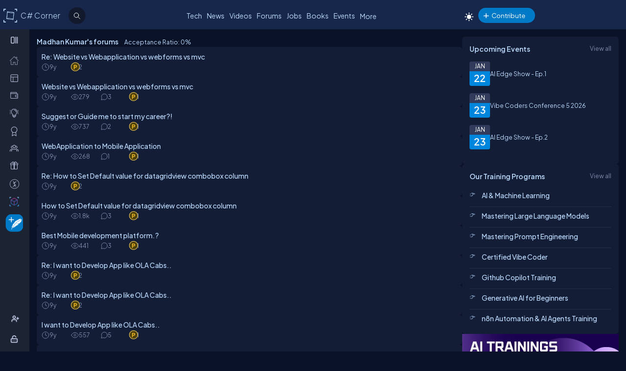

--- FILE ---
content_type: text/html; charset=utf-8
request_url: https://test.c-sharpcorner.com/members/madhan-kumar32/forums
body_size: 36174
content:
<!DOCTYPE html> <html lang="en"> <head><title>Forums by Madhan Kumar
</title><meta charset="UTF-8" /><link rel="icon" href="/images/layout/favicon-icon-dark.png" /><meta name="viewport" content="width=device-width, initial-scale=1.0, minimum-scale=0.5, maximum-scale=3.0" /><style type='text/css'>html[data-theme="light"],html[data-theme="light"] body{background:#f5f7fa !important;}:root{--mainConainerWidthLg:1180px;--mainConainerWidthL:980px;--mainConainerWidthMd:920px;--mainConainerWidthSM:768px;--mainConainerWidthXS:94%;--BodyContainerWidth:100%;--mainLeftNavWidth:160px;--AsideRightBarWidth:30%;--headingSize:1.2rem;--FontSize:.875rem;--FontSize16:1rem;--FontSize18:1.125rem;--headingBold:600;--bdrRadius:6px;--sitefont:"Plus Jakarta Sans",sans-serif;--collunmGap:20px;--outermargin:20px;--innerpadding:15px;}html[data-theme="dark"]{--bodyBg:#091227;--boxbg:#141d36;--boxlightbg:#2a3554;--AIinputBg:#a4bcd9;--headerBg:#17264b;--mainLeftNavBg:rgb(32 38 54 / 90%);--searchBg:#12192d;--lightTxtColor:#12192d;--fontColor:#9ab9dc;--navLinkColor:#b2bbd6;--headingColor:#bcdbfe;--texthightlight:#bcdbfe;--borderColor:#666;--dropdownBg:#101830;--dropdownHoverBg:#08112c;--iconColor:#7f8aab;--mainBlue:#0086dc;--mainGreen:#2de735;--mainRed:#f14035;--mainOrange:#f60;--mainGray:#dcdcdc;--textColor:#fff;--textBottom:#ffffffcc;--textColor2:#9daad2;--textlighter:#7f8aab;--bdrColor:#555f7d75;--popupOverlayBg:rgba(0,0,0,0.8);--popupBg:#1e293b;--textBtn:#bcdbfe;--textBtnHover:#30a4ff;--textHover:#30a4ff;--btnHover:#bcdbfe;--featuredFeedbg:linear-gradient(178deg,#2a3b70 0,#1a2a57 50%,#101d41 100%);--featuredFeedBdrColor:#0a3d62;--errorColor:#ff3b00;--editorBoxBdrColor:#5b6274;--comtBoxBg:#12192d;--leaderboardlistbg:#262D40;}html[data-theme="light"]{--bodyBg:#f5f7fa;--boxbg:#ffffff;--boxlightbg:#e3edff;--AIinputBg:#e8ecf5;--headerBg:#17264B;--mainLeftNavBg:#202636;--lightTxtColor:#fff;--searchBg:#12192D;--fontColor:#202636;--navLinkColor:#ffffff;--headingColor:#010101;--texthightlight:#666666;--borderColor:#6666662e;--bdrColor:#555f7d30;--dropdownBg:#ffffff;--dropdownHoverBg:#f8f8f8;--popupBg:#f8f8f8;--featuredFeedbg:linear-gradient(178deg,#fcfdff 0%,#ffffff 50%,#f1f4fd 100%);--iconColor:#6b7280;--mainBlue:#007BFF;--mainGreen:#22c55e;--mainRed:#ef4444;--mainOrange:#f97316;--mainGray:#d1d5db;--textColor:#fff;--textBottom:#6b7280;--textColor2:#4b5563;--textlighter:#9ca3af;--popupOverlayBg:rgba(0,0,0,0.5);--textBtn:#010101;--textBtnHover:#30a4ff;--textHover:#30a4ff;--btnHover:#93c5fd;--featuredFeedBdrColor:#dbeafe;--errorColor:#dc2626;--editorBoxBdrColor:#e5e7eb;--comtBoxBg:#f9fafb;--leaderboardlistbg:#f3f4f6;}.light-mode .main-navbar-list .navbar-item .nav-link{color:#dcdcdc;}.light-mode .logo a,.light-mode .logo a:hover,.light-mode .logo a:focus{color:#bcdbfe !important;}#ezoic-pub-ad-placeholder-101 .ezoic-ad{margin-top:0px !important}.left-navbar-wrap::-webkit-scrollbar,.scrollbar::-webkit-scrollbar{width:8px;}.left-navbar-wrap::-webkit-scrollbar-track,.scrollbar::-webkit-scrollbar-track{background:rgba(0,0,0,0.1);border-radius:0px;}.left-navbar-wrap::-webkit-scrollbar-thumb,.scrollbar::-webkit-scrollbar-thumb,.left-navbar-wrap::-webkit-scrollbar-thumb:active,.scrollbar::-webkit-scrollbar-thumb:active{background:rgb(127 138 171 / 0%);border-radius:5px;}.left-navbar-wrap::-webkit-scrollbar-thumb:hover,.scrollbar::-webkit-scrollbar-thumb:hover{background:#7F8AAB;border-radius:5px;}body::-webkit-scrollbar{width:8px;}button{cursor:pointer;}body::-webkit-scrollbar-track{background:rgba(0,0,0,0.1);border-radius:0px;}body::-webkit-scrollbar-thumb,body::-webkit-scrollbar-thumb:active{background:#7F8AAB;border-radius:5px;}body::-webkit-scrollbar-thumb:hover{background:#7F8AAB;border-radius:5px;}.right_content{margin-left:55px;}#dvComments .dropdown-item a{border-bottom:none;}#dvComments .notificationDate{padding:5px 10px;}ul#dvComments li{position:relative;}.scrollbar-with-visible-bar::-webkit-scrollbar{width:8px;}.scrollbar-with-visible-bar::-webkit-scrollbar-track{background:rgba(0,0,0,0.1);border-radius:0px;}.scrollbar-with-visible-bar::-webkit-scrollbar-thumb{background:rgba(127,138,171,0.7);border-radius:5px;}.scrollbar-with-visible-bar::-webkit-scrollbar-thumb:active{background:rgba(127,138,171,0.9);}.no-bg{background:none !important;}.no-bdr{border:0px !important;}.p-0{padding:0px !important;}.pt-10{padding-top:10px !important;}.pt-15{padding-top:15px !important;}.pt-20{padding-top:20px !important;}.pb-10{padding-bottom:10px !important;}.pb-15{padding-bottom:15px !important;}.pb-20{padding-bottom:20px !important;}.ml-auto{margin-left:auto !important;}.mr-auto{margin-right:auto !important;}.m-0{margin:0px !important;}.mt-10{margin-top:10px !important;}.mt-15{margin-top:15px !important;}.mt-20{margin-top:20px !important;}.mb-10{margin-bottom:10px !important;}.mb-15{margin-bottom:15px !important;}.mb-20{margin-bottom:20px !important;}.ml-10{margin-left:10px !important;}.ml-5{margin-left:5px !important;}.mr-5{margin-right:5px !important;}.mr-10{margin-right:10px !important;}.d-flex{display:flex !important;}.justify-between{justify-content:space-between !important;}.align-items,.align-items-center{align-items:center !important;}.flex-direction-row{flex-direction:row !important;}.flex-direction-column{flex-direction:column !important;}.d-block{display:block !important;}.d-none{display:none !important;}.d-inline-block{display:inline-block !important;}.gap-10{gap:10px !important;}.gap-15{gap:15px !important;}.gap-20{gap:20px !important;}*,ul{margin:0;padding:0}ul{list-style:none;}.main-header ul,.main-left-navbar ul{list-style:none;}.text-center{text-align:center;}.text-right,.text-end{text-align:end;}*,*:after,*:before{-webkit-box-sizing:border-box;-moz-box-sizing:border-box;box-sizing:border-box;font-family:var(--sitefont);}a{text-decoration:none;color:var(--textBtn);cursor:pointer;}a:hover:not([class*=btn]),a:focus:not(a.btn){color:var(--textHover);}.btn-text-color{color:var(--iconColor);}.text-btn{color:var(--textBtn);}.btn-text-color:hover,.btn-text-color:focus,.text-btn:hover,.text-btn:focus{color:var(--btnHover);}.text-highlight{color:var(--texthightlight);}.text-highlight:hover{color:var(--textHover);}.btn{background-color:#0086dc;color:#fff;padding:8px 20px;border:none;border-radius:40px;cursor:pointer;text-align:center;text-decoration:none;display:inline-block;transition:background-color 0.3s;}.primary-btn{background-color:#007bff;}.primary-btn:hover{background-color:#0056b3;}.warning-btn{background-color:#ff6600;}.warning-btn:hover{background-color:#d5660a;}.secondary-btn{background-color:#6c757d;}.reset-btn{background:#8693b8;border:solid var(--bdrColor) 1px;}.reset-btn:hover,.reset-btn:focus{background:#6e7896;}.secondary-btn:hover{background-color:#495057;}.success-btn{background-color:#28a745;}.success-btn:hover{background-color:#218838;}.danger-btn{background-color:#dc3545;}.danger-btn:hover{background-color:#c82333;}.btn[disabled="disabled"]{opacity:0.6;cursor:not-allowed;}html,body{height:100%;}body{font-size:var(--FontSize);font-family:var(--sitefont);font-weight:400;line-height:1.5;font-kerning:normal;text-rendering:optimizeSpeed;background-color:#091227;color:var(--fontColor);}img{max-width:100%;}.img-circle{border-radius:50%;}.user-photo-48{min-width:48px;min-height:48px;max-width:48px;max-height:48px;border-radius:50%;}.user-photo-40{min-width:40px;max-height:40px;max-width:40px;max-height:40px;border-radius:50%;}.user-photo-30{min-width:30px;min-height:30px;max-width:30px;max-height:30px;border-radius:50%;}.inner-row{display:flex;flex-direction:row;align-items:start;}.inner-row::after{content:"";clear:both;display:table}[class*=col-]{position:relative;min-height:1px}.row{display:flex;flex-direction:row;gap:15px;}.col-1{flex-basis:8.33%}.col-2{flex-basis:16.66%}.col-3{flex-basis:25%}.col-4{flex-basis:33.33%}.col-5{flex-basis:41.66%}.col-6{flex-basis:50%}.col-7{flex-basis:58.33%}.col-8{flex-basis:66.66%}.col-9{flex-basis:75%}.col-10{flex-basis:83.33%}.col-11{flex-basis:91.66%}.col-12{flex-basis:100%}.clearfix{clear:both}@media (max-width:1023px){htmt,body{min-width:375px;}[class*=col-]{flex-basis:100%;}}.form-row{display:flex;flex-direction:row;align-items:self-start;gap:15px;}.form-group{width:100%;display:flex;flex-direction:column;}button{padding:5px 15px;border:0px;outline:0px;color:#fff;}button:focus,.input-control:focus{outline:none;}.input-control:autofill,.input-control:-webkit-autofill{-webkit-box-shadow:0 0 0 30px var(--inputBg) inset;color:white !important;}.input-control{width:100%;min-height:40px;border:1px solid #636F92;color:var(--fontColor);border-radius:var(--bdrRadius);padding:5px 15px;background-color:var(--inputBg);}input[type='radio']{-moz-appearance:none;appearance:none;display:inline-block;width:10px;height:10px;background-clip:content-box;border:1px solid var(--textlighter);background-color:transparent;border-radius:50%;margin-right:5px;}input[type='radio']:checked{background-color:#0086dc !important;}.custom-checkbox{display:flex;flex-flow:row;gap:10px;}input[type='checkbox']{display:inline-block;width:16px;height:16px;background-clip:content-box;border:1px solid var(--textlighter);background-color:transparent;margin-top:2px;accent-color:#0075ff;}input[type='checkbox']:not(:checked){-moz-appearance:none;appearance:none;}.toggle-icon{margin-bottom:15px}.toggle-icon input[type=checkbox]{height:0;width:0;visibility:hidden}.toggle-icon label{cursor:pointer;width:52px;height:24px;border:1px solid #999;border-radius:100px;position:relative;color:transparent;zoom:0.8;display:inline-block;margin-right:10px;top:5px}.toggle-icon label:after{content:'';position:absolute;top:2px;left:4px;width:18px;height:18px;background:#999;border-radius:90px;transition:.3s}.toggle-icon input:checked + label{border:1px solid #0cd455;background:#0cd455;}.toggle-icon input:checked + label:after{left:calc(100% - 4px);transform:translateX(-100%);z-index:5;background:#fff}.toggle-icon label:active:after{width:48px}.error{color:var(--errorColor);}.dropdown{position:relative;display:inline-block;border:1px solid #343E57;border-radius:4px;padding:3px;margin-left:auto;}.view-all{position:relative;display:inline-block;border:1px solid #343E57;border-radius:4px;padding:3px;margin-left:auto;}.dropdown .dropdown-list{list-style:none;margin:0;padding:0;display:none;position:absolute;top:30px;right:0px;z-index:99;background-color:var(--dropdownBg);min-width:120px;border:1px solid var(--bdrColor);border-radius:var(--bdrRadius);overflow:hidden;max-width:380px;overflow-wrap:anywhere;}.dropdown::before{content:'';display:none;width:0px;height:0px;border-left:10px solid transparent;border-right:10px solid transparent;border-bottom:10px solid var(--bdrColor);position:absolute;top:25px;right:10px;}.dropdown:hover::before{display:block;}.dropdown .dropdown-item a{padding:5px 10px;border-bottom:1px solid var(--bdrColor);display:block;}.dropdown li:last-child{border-bottom:none;}.dropdown .dropdown-item a{text-decoration:none;}.dropdown:hover .dropdown-list{display:block;}.dropdown .dropdown-list>li:hover{background-color:var(--dropdownHoverBg);}.btn-filter{padding:2px 6px;color:var(--fontColor) !important;cursor:pointer;position:relative;top:-2px;}.animated-sitelogo{display:inline-block;font-size:1.6rem;width:fit-content;height:40px;position:relative;top:10px;left:40px;white-space:nowrap;font-weight:300;line-height:40px;}.logo a:hover{color:#bcdbfe !important}.top-header-right-controls{display:flex;flex-direction:row;align-items:center;gap:5px;min-width:320px;justify-content:end;}.btn-theme-changer{display:inline-block;position:relative;top:5px;}.more-links .btn-more-items{color:var(--textBtn);background:transparent;margin-top:-3px;}.main-navbar-list .navbar-item .nav-link{font-size:14px;min-height:24px;color:#bcdbfe;}.logo a,.logo a:hover,.logo a:focus{color:#bcdbfe !important;}.auth-ctr-wrap{display:flex;gap:12px;position:relative;top:6px;}.top-mobile-menu{display:none;position:absolute;top:20px;right:20px;cursor:pointer;border-radius:20px;}.top-mobile-menu:focus{background-color:#101830;}.more-dots-icon{background-position-y:-114px !important;background-position-x:-27px !important;margin-right:0px;margin-top:3px;}.customDropDown{margin-right:10px;}.customDropDown select{background:var(--boxbg);border:1px solid var(--bdrColor);color:var(--fontColor);padding:7px 10px;font-size:var(--FontSize);border-radius:var(--bdrRadius);min-width:120px;}#txtFiltereSearchBox::placeholder{color:var(--fontColor);}#txtFiltereSearchBox:focus,.customDropDown select:focus{border-color:#BCDBFE;}.loadmore-link{cursor:pointer;max-width:120px;margin:20px auto;text-align:center;display:block;padding:5px 20px;border:1px solid var(--texthightlight);border-radius:20px;color:var(--texthightlight);}.loadmore-link:hover{color:var(--bodyBg);background:var(--texthightlight)}.online{position:relative;}.online .user-active-dots{content:'';display:block;width:8px;height:8px;background-color:#2DE735;position:absolute;right:2px;bottom:2px;border-radius:50%;outline:2px solid #fff;}.btn-article-tag,.btn-blog-tag,.btn-news-tag,.btn-forums-tag,.btn-video-tag,.btn-status-tag{border-radius:30px;padding:2px 10px;font-size:12px !important;outline:1px solid !important;margin-left:auto;}.btn-article-tag:hover,.btn-blog-tag:hover,.btn-news-tag:hover,.btn-forums-tag:hover,.btn-video-tag:hover{outline-offset:1px;}.top-header-right-controls .notifications.dropdown>a>svg{width:18px !important;height:18px !important;}.top-header-right-controls .notifications.dropdown>a>svg.bi.bi-chat-left-dots{top:1.2px;max-height:16px;position:relative;}.top-header-right-controls .icon-notification{background-position-y:-20px;background-size:42px;width:18px;height:18px;}.btn-article-tag{color:var(--mainBlue);outline-color:#0086DC;background-color:rgb(0,134,220,10%);}.btn-video-tag{color:#FF4646;outline-color:#FF4646;background-color:rgb(0,134,220,10%);}.feed-video-container,.learn-video-container{position:relative;}.post-data-card-wrap .statustext.no-media{display:-webkit-box !important;position:absolute;top:0px;-webkit-line-clamp:2;-webkit-box-orient:vertical;overflow:hidden;text-overflow:ellipsis;z-index:0;}.feed-video-container:after{content:'';position:absolute;top:0;left:0;right:-6px;bottom:0;margin:auto;z-index:1;background:url(../../../../Images/icon-play.png) 0 2px no-repeat;width:40px;height:40px;opacity:.5;transform:scale(1.6);}.feed-video-container:hover::after{background-position:0 -41px;opacity:.9;}.btn-blog-tag{color:#E36C0B;outline-color:#E36C0B;background-color:rgb(227,108,11,10%);}.btn-news-tag{color:#ff7806;outline-color:#ff7806;background-color:rgb(255 252 70 / 10%);}.btn-status-tag{color:var(--mainBlue);outline-color:#FF4646;background-color:rgb(68 93 251 / 10%);}.btn-forums-tag{color:#BCDBFE;outline-color:#BCDBFE;background-color:rgb(188,219,254,10%);}.table-responsive{width:100%;overflow:auto;}.table{width:100%;border-collapse:collapse;border-color:#303645;min-width:480px}.table th,.table th a{padding:12px 10px;font-weight:500;text-align:left;}html[data-theme="dark"] .table th{background-color:#273c75;}.table td{padding:6px 8px;border:1px solid #303645 !important;color:var(--textBottom);background:var(--boxbg);}.table tr:nth-child(odd) td{background:#272d3f;}.table-odd-no-bg tr:nth-child(odd) td{background:transparent !important;}.table-no-bdr>tr>td,.table-no-bdr>tbody>tr>td{border:0px !important;}ul.breadcrumb{padding:10px 16px;list-style:none;}ul.breadcrumb li{display:inline;}ul.breadcrumb li + li:before{padding:8px 5px;color:#999;content:"/\00a0";}ul.breadcrumb li a{text-decoration:none;opacity:0.5;}ul.breadcrumb li:hover a{opacity:1;}.haveMOD,.haveMVP,.have_both_MVP_MOD{position:relative;display:inline-block;}.haveMOD::after,.haveMVP::after,.have_both_MVP_MOD:after{content:"MVP";padding:2px 5px;background:#f60;color:#fff;position:absolute;font-size:10px;border-radius:10px;font-weight:600;bottom:-10px;transform:translate(-50%,0%);left:50%;display:block;line-height:16px;}.haveMOD::after{content:"MOD";background:#0086dc}.have_both_MVP_MOD:after{content:"MVP MOD";background:linear-gradient(90deg,#f60 48%,#0086dc 48%);min-width:60px;display:grid;text-align:center;}ul.user-controls-list li .mbr-rpv-warp{display:flex;justify-content:space-around;width:fit-content;align-items:center;line-height:16px;margin-bottom:15px;gap:18px;}.mbr-rpv-warp{display:flex;justify-content:space-around;width:fit-content;align-items:center;line-height:16px;margin-bottom:15px;gap:18px;margin-left:10px;}.mbr-rpv-warp .mbr-point,.mbr-rpv-warp .mbr-views,.mbr-rpv-warp .mbr-rank{position:relative;color:#7f8aab !important;font-size:12px !important;display:inline-block;}.mbr-rpv-warp .mbr-point::before,.mbr-rpv-warp .mbr-views::before,.mbr-rpv-warp .mbr-rank::before{content:'';display:block;width:6px;height:6px;border-radius:20px;position:absolute;top:5px;left:-10px}.mbr-avatar{opacity:0.6;}.mbr-rpv-warp .mbr-point::before{background:rgb(148,255,191);}.mbr-rpv-warp .mbr-views::before{background:rgb(73,222,255);}.mbr-rpv-warp .mbr-rank::before{background:rgb(248,187,15);}.body-container:not(.full-container){flex-basis:calc(var(--BodyContainerWidth) - var(--AsideRightBarWidth));gap:20px;display:flex;flex-direction:column;max-width:calc(100% - var(--AsideRightBarWidth));width:calc(100% - var(--AsideRightBarWidth));}.body-container{min-height:96vh;}.full-container{flex-basis:100%;gap:20px;display:flex;flex-direction:column;}.wrap-heading{display:flex;flex-direction:row;justify-content:space-between;}.heading{color:var(--headingColor);font-size:var(--FontSize16);font-family:var(--sitefont);margin-bottom:15px;font-weight:600;}.popup-heading{color:var(--headingColor);}.btn-view-all{font-size:var(--FontSize);color:var(--textlighter);cursor:pointer;}.btn-view-all:hover{color:var(--texthightlight);}.main-container{display:flex;flex-direction:row;gap:var(--collunmGap);height:100%;top:60px;position:relative;}.right-container{width:calc(100% - 60px) !important;margin-left:60px !important;padding:var(--innerpadding);color:var(--fontColor);display:flex;gap:10px;}.liveshow-wrap{padding-top:10px;overflow-y:auto;width:100%;max-width:1038px;}.liveshow-listing{display:flex;flex-direction:row;gap:var(--collunmGap);position:relative;}.liveshow-list-items{display:flex;flex-direction:column;gap:5px;text-align:center;max-width:100px;position:relative;}.show-img-container{width:60px;height:60px;margin-left:20px;text-align:center;}.show-img{border-radius:50%;width:54px;height:54px;outline:2px solid #778099;outline-offset:6px;}.show-name{font-size:12px;text-wrap:nowrap;text-overflow:ellipsis;overflow:hidden;height:20px;margin-top:5px;margin-left:20px;}.live::after{content:'LIVE';display:inline-block;padding:2px 8px;color:#fff;font-size:8px;position:relative;bottom:12px;left:0px;font-weight:bold;background-color:#DF2300;border-radius:20px;}.live .show-img{outline-color:#DF2300;}.aside-right{flex-basis:var(--AsideRightBarWidth);display:flex;flex-direction:column;gap:10px;min-width:380px;}.wrap,.wrap:empty{background-color:var(--boxbg);border-radius:var(--bdrRadius);padding:var(--innerpadding);}.inner-layout{display:flex;flex-direction:column;gap:10px;}.icon-sprite-02{display:inline-block;width:16px;height:18px;background:url(/Images/Layout/icon-sprite-02.svg) no-repeat;background-position-x:left;position:relative;}.icon-reply-answer{background-position-y:-20px;background-position-x:-30px;width:24px;height:24px;}.post-right-ctrls{position:absolute;top:-2px;right:0px;}.icon-featured{border:solid #ffa200 1.5px;padding:6px 3px 4px;border-radius:5px;}.no-change{width:20px;height:1px;background:var(--mainGreen);margin-top:8px;}.icon-location{background-position-y:-52px;}.icon-up{width:16px;height:16px;background-position:0px 5px;}.icon-down{width:16px;height:16px;background-position:-26px 5px;}.icon-filter{width:20px;height:20px;background-image:url('data:image/svg+xml;utf8,<svg xmlns="http://www.w3.org/2000/svg" width="16" height="16" fill="%23BCDBFE" class="bi bi-filter" viewBox="0 0 16 16"><path d="M6 10.5a.5.5 0 0 1 .5-.5h3a.5.5 0 0 1 0 1h-3a.5.5 0 0 1-.5-.5m-2-3a.5.5 0 0 1 .5-.5h7a.5.5 0 0 1 0 1h-7a.5.5 0 0 1-.5-.5m-2-3a.5.5 0 0 1 .5-.5h11a.5.5 0 0 1 0 1h-11a.5.5 0 0 1-.5-.5"/></svg>');background-repeat:no-repeat;background-size:contain;background-position-y:5px;}.dropdown .icon-filter{background-position-y:5px !important;}.icon-time{background-position-y:-70px;background-position-x:-34px;}.icon-views{background-position-y:-72px;background-position-x:-1px;}.icon-comnts{background-position-y:-48px;background-position-x:-31px;}.icon-share{background-position-y:-122px;background-position-x:0px;}.icon-token{background-position-y:-50px;background-position-x:-62px;*/ width:20px;}.post-list-main{display:flex;flex-direction:column;gap:10px;}.post-data-listing-wrap{display:flex;flex-direction:row;gap:10px;width:100%;position:relative;background:var(--boxbg);padding:10px;border-radius:var(--bdrRadius);overflow:hidden;}.post-data-listing{display:flex;flex-direction:column;gap:10px;position:relative;width:100%;}.post-list-main .user-details,.post-list-main .list-items{width:100%;}.total-reply-wrap{background:var(--boxlightbg);color:var(--texthightlight);text-align:center;padding:5px;min-width:78px;margin-top:-10px;margin-left:-10px;margin-bottom:-10px;margin-right:15px;display:flex;flex-direction:column;align-items:center;justify-content:center}.reply-count{font-size:24px;margin-bottom:5px;}.total-reply-wrap span{opacity:0.6;}.catagory-img-wrap{margin-right:15px;}.catagory-img-wrap,.catagory-img{min-width:48px;min-height:48px;width:48px;height:48px;border-radius:50%;}.catagory-img:empty{background:#12192D;}.post-title{color:var(--texthightlight);font-size:14px;font-weight:500;margin-bottom:0px;margin-right:40px;}a .post-title:hover{color:var(--textHover);}.post-data-listing .video-thumbnail{width:fit-content;max-height:620px;}.tech-tags-list{display:flex;gap:10px;flex-wrap:wrap;}.tags-link{background:rgba(245,246,250,0.10);padding:5px 10px;text-transform:capitalize;color:var(--fontColor);border-radius:30px;border:1px solid var(--bdrColor);}.tags-link:hover,.tags-link:focus{background:#bcdbfe;color:var(--bodyBg) !important;}.sm-user-details{display:flex;flex-direction:row;gap:10px;align-items:center;}.post-list-main .sm-user-details{min-width:25%;}.post-data-listing-wrap .author-listing-wrap{min-width:25%;}.sm-img-circle{width:24px;height:24px;min-width:24px;min-height:24px;border-radius:30px;border:2px solid #E1E1E1;}.list-foot-action-ctrl .user-name{font-weight:normal;min-width:80px;}.list-foot-action-ctrl{display:flex;flex-flow:row wrap;gap:40px;align-items:center;}.action-item{display:flex;align-items:center;gap:5px;}.post-list-main .action-item:not([class*="-tag"]){min-width:7%;}.post-time,.post-views,.post-comments,.tokens,span.user-action-count{color:var(--iconColor);}.slider-container{max-width:420px;position:relative;min-height:200px;overflow:hidden;}.slider{height:100%;border-radius:20px;overflow:hidden;position:relative;}.slides{display:flex;overflow-x:scroll;position:relative;scroll-behavior:smooth;scroll-snap-type:x mandatory;overflow:hidden;}.slide{display:flex;justify-content:center;align-items:center;flex-shrink:0;width:100%;height:auto;margin-right:0px;box-sizing:border-box;transform-origin:center center;scroll-snap-align:center;}.slider__nav{text-align:center;margin:auto;}.slider__navlink{display:inline-block;height:8px;width:8px;border-radius:50%;background-color:var(--bdrColor);margin:0 5px 0 5px;}.slider__navlink:hover,.slider__navlink.active{background-color:var(--mainOrange);}.member-card-md{width:100%;color:var(--fontColor);margin:0px auto 10px;padding-left:5px;}.member-info-wrap{display:flex;flex-direction:row;align-items:center;gap:20px;min-height:100px;margin-top:-4px;}.member-photo{width:80px;height:80px;border-radius:50%;outline:3px solid #fff;position:relative;}.member-photo .img-circle{width:80px;height:80px;max-width:80px;max-height:80px;}.member-info{display:flex;flex-direction:column;gap:5px;}.member-name{font-weight:500;text-transform:capitalize;line-height:25px;}.member-skills{color:var(--fontColor);text-transform:capitalize;display:-webkit-box;-webkit-box-orient:vertical;-webkit-line-clamp:2;overflow:hidden;text-overflow:ellipsis;word-break:break-word;}.state-name{text-transform:capitalize;}.member-location{color:var(--iconColor);display:flex;flex-direction:row;align-items:center;gap:5px;text-transform:capitalize;}.member-card-md-icons{display:flex;gap:15px;width:100%;margin-top:10px;justify-content:space-around;text-align:center;}.rank-widget-md-icon{display:inline-block;width:40px;height:40px;background:url(/Images/Layout/rank-widget-md.svg) no-repeat;background-position-y:0px;}.md-icon-rank{background-position-x:-4px;}.md-icon-read{background-position-x:-52px;}.md-icon-rept{background-position:-102px 2px;}.md-icon-avatar{background-position-x:-145px;}.mbr-read-md,.mbr-views-md,.mbr-rank-md,.mbr-rept-md{position:relative;display:flex;flex-direction:column;text-align:center;}.md-icon-avatar:after{content:'Avatar';display:block;color:#a6a8b4;position:relative;top:45px;left:2px;font-style:normal !important;}.member-card-md-icons span{display:inline-block;font-weight:500;text-align:center;margin-top:5px;}.mbr-rank-md{color:#F8BB0F;}.mbr-read-md{color:#49DEFF;}.mbr-rept-md{color:#94FFBF;}.mbr-read-md,.mbr-rept-md,.mbr-rank-md,medal,.mbr-avatar:after{font-size:0.8rem;}.listing{display:flex;flex-direction:row;width:100%;justify-content:space-between;align-items:center;}.list-items{display:flex;flex-direction:row;justify-content:space-between;gap:15px;}.listing:not(:last-child) .list-items{margin-bottom:15px;}.list-img{width:48px;height:48px;}.list-img .img-circle{border:2px solid var(--borderColor);}.user-name{font-weight:500;text-transform:capitalize;}.user-location{display:flex;flex-direction:row;align-items:center;gap:5px;margin-top:10px;}.user-states{display:flex;align-items:center;}.rank-points-up,.rank-points-down{margin-left:20px;min-width:30px;text-align:end;}.rank-points-up{color:var(--mainGreen);}.rank-points-down{color:var(--mainRed);}.latest-video-listing>li{display:flex;flex-direction:row;gap:20px;align-items:start;}.latest-video-listing>li:not(:first-child){padding-top:10px;}.video-rightside{display:flex;flex-direction:column;gap:2px;flex-grow:1;}.video-container,.video-container img{max-width:132px;height:auto;position:relative;}.video-title{color:var(--fontColor);font-weight:500;font-size:var(--FontSize14);}.video-post-by{color:var(--textBtn);}.video-post-by:hover,.video-title:hover{color:var(--textBtnHover);}.video-container::after{content:'';position:absolute;top:0;left:0;right:-6px;bottom:0;margin:auto;z-index:2;background:url(../../../../Images/icon-play.png) 0 2px no-repeat;width:40px;height:40px;opacity:.5;transform:scale(.6);}.video-container:hover::after{background-position:0 -41px;opacity:.9;}.leaderboard-list{counter-reset:Leaderboard-counter;}.leaderboard-list .listing{background-color:var(--leaderboardlistbg);padding:5px 10px;border-radius:6px;margin-bottom:10px;overflow:hidden;}.leaderboard-list .listing:last-child{margin-bottom:0px;}.leaderboard-list .listing:hover{background-color:#454D63;}.leaderboard-list .list-items{align-items:center;margin-bottom:0px !important;position:relative;padding-left:50px;}.leaderboard-list .list-items:before{counter-increment:Leaderboard-counter;content:counter(Leaderboard-counter);display:block;color:transparent;font-style:normal !important;font-weight:600;-webkit-text-stroke:1px #bcdbfead;font-size:28px;background-color:#373F54;position:absolute;min-height:60px;width:40px;left:-10px;top:-5px;bottom:-10px;text-align:center;padding-top:5px;}.list-img .img-circle{height:44px;width:44px;}.trending-up-section ul.trending-up-list li{margin-bottom:15px;position:relative;padding-left:30px}.trending-up-section ul.trending-up-list li a{color:var(--texthightlight);}.trending-up-section ul.trending-up-list li a:hover{color:var(--textHover);}.trending-up-section ul.trending-up-list li:last-child{margin-bottom:7px}.trending-up-section ul.trending-up-list li:before{content:'';display:inline-block;background:url(../../../../Images/Layout/icon-fire.png) center no-repeat;background-position-y:-5px;width:16px;height:24px;position:absolute;left:0}.trending-up-section ul.trending-up-list li:nth-child(n+4):before{background-position-y:-41px}.trending-up-section ul.trending-up-list li:nth-child(n+7):before{background-position-y:-81px}.cke_top{background:var(--mainLeftNavBg) !important;border-bottom:0 !important;}.cke_button_icon{filter:invert(1) brightness(2) !important;}.cke_bottom{background:var(--mainLeftNavBg) !important;border-top:0 !important;}a.cke_path_item,span.cke_path_empty{color:#ffffff !important;}a.cke_button_off:hover,a.cke_button_off:focus,a.cke_button_off:active{background:unset !important;}a.cke_path_item:hover,a.cke_path_item:focus,a.cke_path_item:active{background-color:unset !important;}.cke_chrome{border-color:var(--editorBoxBdrColor) !important;}#PostQuestionPopup .cke_chrome{border:0 !important;}a.cke_button_on{background:unset !important;}.w-100{width:100% !important;}.active-filter::after{content:"";display:block;width:100%;height:3px;background-color:var(--fontColor);border-radius:2px;position:relative;bottom:-4px;border-top-left-radius:5px;border-top-right-radius:5px;}#PagingRow{text-align:center;}.pagination{display:flex;flex-direction:row;flex-wrap:wrap;justify-content:center;margin-top:15px;margin-bottom:15px;}.pagination li>a{color:var(--fontColor);padding:8px 16px;border:1px solid var(--bdrColor);font-size:14px;}.pagination a.active{color:var(--fontColor);background-color:#0086dc;}.pagination a:hover:not(.active){background-color:#0086dc;}.marginTop{text-align:center;}.verified-icon{height:19px;margin-bottom:-3px;margin-left:5px;}.author-rpv-wrapper{display:flex;justify-content:start;margin-top:10px;}.spanrank{border:1px solid #f8bb0f;border-radius:100%;height:5px;width:5px;background:#f8bb0f;}.spantotalviews{border:1px solid rgb(73,222,255);border-radius:100%;height:5px;width:5px;background:rgb(73,222,255);}.spantotalread{border:1px solid rgb(73,222,255);border-radius:100%;height:5px;width:5px;background:rgb(73,222,255);}.spanreputation{border:1px solid #9FFFBF;border-radius:100%;height:5px;width:5px;background:#9FFFBF;}.spanmvp{border:1px solid #B476F9;border-radius:100%;height:5px;width:5px;background:#B476F9;}.spanmicrosoftmvp{border:1px solid #443456;border-radius:100%;height:5px;width:5px;background:#443456;margin-top:8px;}.verified-icon{margin-left:5px;outline-color:#0086DC;border-radius:30px;padding:0px 5px;font-size:12px !important;outline:1px solid #FBB03B;background-color:#FBD560;color:var(--bodyBg);font-weight:600;cursor:pointer;}.verified-icon:hover{color:var(--bodyBg) !important;outline:1px solid #FBB03B !important;}.video-thumbnail{border-radius:var(--bdrRadius);position:relative;}.active-header-menu{border-bottom:2px solid var(--bdrColor);}i.top-author-icon svg{max-width:30px;max-height:30px;margin-bottom:6px}.top-author span{color:#ff6600;}.auth-ctr-wrap ul li{padding:10px;border-bottom:1px solid var(--bdrColor);}.slider-container{position:relative;overflow:hidden;width:100%;max-width:1000px;}#ulVideoList_top10{display:flex;transition:transform 0.3s ease;padding:0;margin:0;list-style:none;flex-direction:row;flex-wrap:nowrap;}#ulVideoList_top10 li{flex:0 0 auto;margin:0;}.slider-button{position:absolute;top:50%;background-color:#fff;border:1px solid #ddd;border-radius:50%;cursor:pointer;z-index:1;font-size:18px;padding:10px;}.slider-button.left{left:0;}.slider-button.right{right:0;}.popup-window::before,.popup-wd-mid::before{content:"";position:absolute;top:0;left:0;height:4px;width:100%;background:linear-gradient(to right,#ec4899,#8b5cf6);border-top-left-radius:12px;border-top-right-radius:12px;}@media (min-width:1281px){.left-inner-header{max-width:300px !important;}.openClose .logo,.logo{max-width:110px;}.left-inner-header{position:relative;min-height:38px;}div.global-searchbox{min-width:30px;position:absolute;left:154px;top:7px;z-index:2;}.main-header .input-global-serach{max-width:15px !important;padding-left:15px;background-position:0px 4px;transition:all ease 0.3s;}.input-global-serach:focus{padding-left:20px;max-width:100% !important;min-width:220px;transition:all ease 0.3s;}.main-navbar-list{justify-content:center;padding-left:30px;}}@media (min-width:1023px) and (max-width:1280px){.post-right-ctrls{top:2px;}.btn-filter-ctrl{top:-4px !important;}}@media (min-width:1023px){.top-main-navbar{position:relative;top:4px;}}@media (max-width:991.98px){.openClose .body-container,.body-container{width:100% !important;}.user-controls-list li{position:relative;}.user-controls-card>ul{align-items:start !important;}.auth-ctr-wrap,.btn-theme-changer{top:3px;}.right-inner-header{padding-left:90px !important;}}@media (min-width:1023px) and (max-width:1280px){header.main-header{padding-top:15px;}div.global-searchbox{min-width:30px;position:absolute;left:140px;top:15px;}.main-navbar-list{justify-content:center;padding-left:30px;}.body-container:not(.full-container){flex-basis:calc(var(--BodyContainerWidth) - 310px);max-width:calc(100% - 320px);}.aside-right{flex-basis:320px;min-width:320px;}}.icon-token{width:20px;}.csharp-bot{height:calc(100% - 140px);position:fixed;bottom:60px;right:20px;max-height:500px;min-width:333px;}.user-name-profile{font-weight:600;text-transform:capitalize;font-size:16px;}.login-ctrl .nav-svg-icon svg path{stroke-width:0.5;}.filter-wrap{align-items:center;}input.NewInputText{color:var(--fontColor);}ul#OurTrainingPrograms li{padding-left:25px;}ul#OurTrainingPrograms li::before{content:"\01F449 ";position:absolute;left:0;}.suggestions-question::before{content:"\01F449 ";position:absolute;left:0;}.suggestions-list{position:relative;}.suggestions-question{padding-left:25px;}.main-header{background-color:var(--headerBg);padding:10px;height:60px;width:100%;position:fixed;top:0px;z-index:999;}.inner-header{display:flex;flex-direction:row;align-items:center;justify-content:start;gap:16px;width:100%;}.main-navbar-list{display:flex;flex-direction:row;gap:10px;}.main-navbar-list .navbar-item .nav-link{padding:5px;font-weight:400;}.main-navbar-list .navbar-item .dropdown,.top-header-right-controls .dropdown{padding:inherit;border:0px;}.left-inner-header,.right-inner-header{display:flex;flex-direction:row;align-items:center;justify-content:start;gap:16px;}.left-inner-header{max-width:410px;}.right-inner-header{width:100%;}.logo{width:var(--mainLeftNavWidth);padding:5px;padding-left:8px;}.app-logo{width:100%;max-width:100px;}.global-searchbox{background:var(--searchBg);color:#EFF1F5;padding:2px 10px;border-radius:30px;min-width:270px;position:relative;top:2px;z-index:2;}.input-global-serach{background-color:transparent;background:url(/Images/Layout/nav-icon-sprite.svg) no-repeat;background-position:4px 4px;height:30px;outline:none;border:none;color:#fff;padding-left:30px;width:100%;}.input-global-serach::placeholder,.input-global-serach::-moz-placeholder{color:#FFFFFF80;}.search-button{height:30px;width:30px;position:absolute;left:0;opacity:0;cursor:pointer;border-radius:20px;}.more-links:hover .dropdown-list{top:25px;}.more-links:hover .dropdown:hover:before{top:20px;}.top-main-navbar{width:100%;}.btn-add-post{background:#0079C7;color:#fff;padding:7px 20px 7px 10px;border-radius:50px;position:relative;top:1px;}.theme-changer{width:28px;height:28px;}.get-noti-dot{background:var(--mainRed);position:absolute;top:-1px;right:6px;width:8px;height:8px;display:block;border-radius:10px;z-index:1;}.notifications-button{color:#b2bbd6;border:none;cursor:pointer;}.notifications .dropdown-list ul{min-width:420px !important;max-height:400px;overflow:auto;}div.notification-container{min-width:420px !important;}.view-all-notification{background-color:var(--mainBlue);display:flex;justify-content:center;padding:10px;width:100%;color:var(--textColor);}.view-all-notification:hover{background-color:#0056b3;}.icon-admin-notification{position:relative;display:inline-block;width:20px;height:20px;float:left;top:7px;left:10px;margin-right:19px;}.icon-articles{background-image:url('data:image/svg+xml;utf8,<svg xmlns="http://www.w3.org/2000/svg" width="16" height="16" fill="%237f8aab" viewBox="0 0 16 16"><path d="M14.5 3a.5.5 0 0 1 .5.5v9a.5.5 0 0 1-.5.5h-13a.5.5 0 0 1-.5-.5v-9a.5.5 0 0 1 .5-.5zm-13-1A1.5 1.5 0 0 0 0 3.5v9A1.5 1.5 0 0 0 1.5 14h13a1.5 1.5 0 0 0 1.5-1.5v-9A1.5 1.5 0 0 0 14.5 2z"/><path d="M3 5.5a.5.5 0 0 1 .5-.5h9a.5.5 0 0 1 0 1h-9a.5.5 0 0 1-.5-.5M3 8a.5.5 0 0 1 .5-.5h9a.5.5 0 0 1 0 1h-9A.5.5 0 0 1 3 8m0 2.5a.5.5 0 0 1 .5-.5h6a.5.5 0 0 1 0 1h-6a.5.5 0 0 1-.5-.5"/></svg>');background-size:cover;}.icon-articles-content{background-image:url('data:image/svg+xml;utf8,<svg xmlns="http://www.w3.org/2000/svg" width="16" height="16" fill="%237f8aab" viewBox="0 0 16 16"><path d="M14 4.5V14a2 2 0 0 1-2 2H4a2 2 0 0 1-2-2V2a2 2 0 0 1 2-2h5.5zm-3 0A1.5 1.5 0 0 1 9.5 3V1H4a1 1 0 0 0-1 1v12a1 1 0 0 0 1 1h8a1 1 0 0 0 1-1V4.5z"/></svg>');background-size:cover;}.icon-news-content{background-image:url('data:image/svg+xml;utf8,<svg xmlns="http://www.w3.org/2000/svg" width="16" height="16" fill="%237f8aab" viewBox="0 0 16 16"><path fill-rule="evenodd" d="M2 2a2 2 0 0 0-2 2v8a2 2 0 0 0 2 2h12a2 2 0 0 0 2-2V4a2 2 0 0 0-2-2zM1 4a1 1 0 0 1 1-1h12a1 1 0 0 1 1 1v8a1 1 0 0 1-1 1H2a1 1 0 0 1-1-1zm7.5.5a.5.5 0 0 0-1 0v7a.5.5 0 0 0 1 0zM2 5.5a.5.5 0 0 1 .5-.5H6a.5.5 0 0 1 0 1H2.5a.5.5 0 0 1-.5-.5m0 2a.5.5 0 0 1 .5-.5H6a.5.5 0 0 1 0 1H2.5a.5.5 0 0 1-.5-.5m0 2a.5.5 0 0 1 .5-.5H6a.5.5 0 0 1 0 1H2.5a.5.5 0 0 1-.5-.5M10.5 5a.5.5 0 0 0-.5.5v3a.5.5 0 0 0 .5.5h3a.5.5 0 0 0 .5-.5v-3a.5.5 0 0 0-.5-.5zM13 8h-2V6h2z"/></svg>');background-size:cover;}.icon-download-content{background-image:url('data:image/svg+xml;utf8,<svg xmlns="http://www.w3.org/2000/svg" width="16" height="16" fill="%237f8aab" viewBox="0 0 16 16"><path d="M8.5 6.5a.5.5 0 0 0-1 0v3.793L6.354 9.146a.5.5 0 1 0-.708.708l2 2a.5.5 0 0 0 .708 0l2-2a.5.5 0 0 0-.708-.708L8.5 10.293z"/><path d="M14 14V4.5L9.5 0H4a2 2 0 0 0-2 2v12a2 2 0 0 0 2 2h8a2 2 0 0 0 2-2M9.5 3A1.5 1.5 0 0 0 11 4.5h2V14a1 1 0 0 1-1 1H4a1 1 0 0 1-1-1V2a1 1 0 0 1 1-1h5.5z"/></svg>');background-size:cover;}.icon-resource-content{background-image:url('data:image/svg+xml;utf8,<svg xmlns="http://www.w3.org/2000/svg" width="16" height="16" fill="%237f8aab" viewBox="0 0 16 16"><path d="M12.5 9a3.5 3.5 0 1 1 0 7 3.5 3.5 0 0 1 0-7m.354 5.854 1.5-1.5a.5.5 0 0 0-.708-.708l-.646.647V10.5a.5.5 0 0 0-1 0v2.793l-.646-.647a.5.5 0 0 0-.708.708l1.5 1.5a.5.5 0 0 0 .708 0M11 5a3 3 0 1 1-6 0 3 3 0 0 1 6 0M8 7a2 2 0 1 0 0-4 2 2 0 0 0 0 4"/><path d="M8.256 14a4.5 4.5 0 0 1-.229-1.004H3c.001-.246.154-.986.832-1.664C4.484 10.68 5.711 10 8 10q.39 0 .74.025c.226-.341.496-.65.804-.918Q8.844 9.002 8 9c-5 0-6 3-6 4s1 1 1 1z"/></svg>');background-size:cover;}.icon-blog-content{background-image:url('data:image/svg+xml;utf8,<svg xmlns="http://www.w3.org/2000/svg" width="15" height="15" fill="%237f8aab" viewBox="0 0 16 16"><path d="M2.678 11.894a1 1 0 0 1 .287.801 11 11 0 0 1-.398 2c1.395-.323 2.247-.697 2.634-.893a1 1 0 0 1 .71-.074A8 8 0 0 0 8 14c3.996 0 7-2.807 7-6s-3.004-6-7-6-7 2.808-7 6c0 1.468.617 2.83 1.678 3.894m-.493 3.905a22 22 0 0 1-.713.129c-.2.032-.352-.176-.273-.362a10 10 0 0 0 .244-.637l.003-.01c.248-.72.45-1.548.524-2.319C.743 11.37 0 9.76 0 8c0-3.866 3.582-7 8-7s8 3.134 8 7-3.582 7-8 7a9 9 0 0 1-2.347-.306c-.52.263-1.639.742-3.468 1.105"/><path d="M7.066 6.76A1.665 1.665 0 0 0 4 7.668a1.667 1.667 0 0 0 2.561 1.406c-.131.389-.375.804-.777 1.22a.417.417 0 0 0 .6.58c1.486-1.54 1.293-3.214.682-4.112zm4 0A1.665 1.665 0 0 0 8 7.668a1.667 1.667 0 0 0 2.561 1.406c-.131.389-.375.804-.777 1.22a.417.417 0 0 0 .6.58c1.486-1.54 1.293-3.214.682-4.112z"/></svg>');background-size:cover;}.icon-job-content{background-image:url('data:image/svg+xml;utf8,<svg xmlns="http://www.w3.org/2000/svg" width="16" height="16" fill="%237f8aab" viewBox="0 0 16 16"><path d="M6.5 1A1.5 1.5 0 0 0 5 2.5V3H1.5A1.5 1.5 0 0 0 0 4.5v8A1.5 1.5 0 0 0 1.5 14h13a1.5 1.5 0 0 0 1.5-1.5v-8A1.5 1.5 0 0 0 14.5 3H11v-.5A1.5 1.5 0 0 0 9.5 1zm0 1h3a.5.5 0 0 1 .5.5V3H6v-.5a.5.5 0 0 1 .5-.5m1.886 6.914L15 7.151V12.5a.5.5 0 0 1-.5.5h-13a.5.5 0 0 1-.5-.5V7.15l6.614 1.764a1.5 1.5 0 0 0 .772 0M1.5 4h13a.5.5 0 0 1 .5.5v1.616L8.129 7.948a.5.5 0 0 1-.258 0L1 6.116V4.5a.5.5 0 0 1 .5-.5"/></svg>');background-size:cover;}.icon-compny-content{background-image:url('data:image/svg+xml;utf8,<svg xmlns="http://www.w3.org/2000/svg" width="16" height="16" fill="%237f8aab" viewBox="0 0 16 16"><path d="M14.763.075A.5.5 0 0 1 15 .5v15a.5.5 0 0 1-.5.5h-3a.5.5 0 0 1-.5-.5V14h-1v1.5a.5.5 0 0 1-.5.5h-9a.5.5 0 0 1-.5-.5V10a.5.5 0 0 1 .342-.474L6 7.64V4.5a.5.5 0 0 1 .276-.447l8-4a.5.5 0 0 1 .487.022M6 8.694 1 10.36V15h5zM7 15h2v-1.5a.5.5 0 0 1 .5-.5h2a.5.5 0 0 1 .5.5V15h2V1.309l-7 3.5z"/><path d="M2 11h1v1H2zm2 0h1v1H4zm-2 2h1v1H2zm2 0h1v1H4zm4-4h1v1H8zm2 0h1v1h-1zm-2 2h1v1H8zm2 0h1v1h-1zm2-2h1v1h-1zm0 2h1v1h-1zM8 7h1v1H8zm2 0h1v1h-1zm2 0h1v1h-1zM8 5h1v1H8zm2 0h1v1h-1zm2 0h1v1h-1zm0-2h1v1h-1z"/></svg>');background-size:cover;}.icon-mvp-content{background-image:url('data:image/svg+xml;utf8,<svg xmlns="http://www.w3.org/2000/svg" width="16" height="16" fill="%237f8aab" viewBox="0 0 16 16"><path d="M9.669.864 8 0 6.331.864l-1.858.282-.842 1.68-1.337 1.32L2.6 6l-.306 1.854 1.337 1.32.842 1.68 1.858.282L8 12l1.669-.864 1.858-.282.842-1.68 1.337-1.32L13.4 6l.306-1.854-1.337-1.32-.842-1.68zm1.196 1.193.684 1.365 1.086 1.072L12.387 6l.248 1.506-1.086 1.072-.684 1.365-1.51.229L8 10.874l-1.355-.702-1.51-.229-.684-1.365-1.086-1.072L3.614 6l-.25-1.506 1.087-1.072.684-1.365 1.51-.229L8 1.126l1.356.702z"/><path d="M4 11.794V16l4-1 4 1v-4.206l-2.018.306L8 13.126 6.018 12.1z"/></svg>');background-size:cover;}.icon-event-content{background-image:url('data:image/svg+xml;utf8,<svg xmlns="http://www.w3.org/2000/svg" width="16" height="16" fill="%237f8aab"  viewBox="0 0 16 16"><path d="M3.5 0a.5.5 0 0 1 .5.5V1h8V.5a.5.5 0 0 1 1 0V1h1a2 2 0 0 1 2 2v11a2 2 0 0 1-2 2H2a2 2 0 0 1-2-2V3a2 2 0 0 1 2-2h1V.5a.5.5 0 0 1 .5-.5M2 2a1 1 0 0 0-1 1v1h14V3a1 1 0 0 0-1-1zm13 3H1v9a1 1 0 0 0 1 1h12a1 1 0 0 0 1-1z"/><path d="M11 7.5a.5.5 0 0 1 .5-.5h1a.5.5 0 0 1 .5.5v1a.5.5 0 0 1-.5.5h-1a.5.5 0 0 1-.5-.5zm-3 0a.5.5 0 0 1 .5-.5h1a.5.5 0 0 1 .5.5v1a.5.5 0 0 1-.5.5h-1a.5.5 0 0 1-.5-.5zm-2 3a.5.5 0 0 1 .5-.5h1a.5.5 0 0 1 .5.5v1a.5.5 0 0 1-.5.5h-1a.5.5 0 0 1-.5-.5zm-3 0a.5.5 0 0 1 .5-.5h1a.5.5 0 0 1 .5.5v1a.5.5 0 0 1-.5.5h-1a.5.5 0 0 1-.5-.5z"/></svg>');background-size:cover;}.icon-event-content{background-image:url('data:image/svg+xml;utf8,<svg xmlns="http://www.w3.org/2000/svg" width="16" height="16" fill="%237f8aab" viewBox="0 0 16 16"><path d="M3.5 0a.5.5 0 0 1 .5.5V1h8V.5a.5.5 0 0 1 1 0V1h1a2 2 0 0 1 2 2v11a2 2 0 0 1-2 2H2a2 2 0 0 1-2-2V3a2 2 0 0 1 2-2h1V.5a.5.5 0 0 1 .5-.5M2 2a1 1 0 0 0-1 1v1h14V3a1 1 0 0 0-1-1zm13 3H1v9a1 1 0 0 0 1 1h12a1 1 0 0 0 1-1z"/><path d="M11 7.5a.5.5 0 0 1 .5-.5h1a.5.5 0 0 1 .5.5v1a.5.5 0 0 1-.5.5h-1a.5.5 0 0 1-.5-.5zm-3 0a.5.5 0 0 1 .5-.5h1a.5.5 0 0 1 .5.5v1a.5.5 0 0 1-.5.5h-1a.5.5 0 0 1-.5-.5zm-2 3a.5.5 0 0 1 .5-.5h1a.5.5 0 0 1 .5.5v1a.5.5 0 0 1-.5.5h-1a.5.5 0 0 1-.5-.5zm-3 0a.5.5 0 0 1 .5-.5h1a.5.5 0 0 1 .5.5v1a.5.5 0 0 1-.5.5h-1a.5.5 0 0 1-.5-.5z"/></svg>');background-size:cover;}.icon-story-content{background-image:url('data:image/svg+xml;utf8,<svg xmlns="http://www.w3.org/2000/svg" width="16" height="16" fill="%237f8aab" viewBox="0 0 16 16"><path d="M1.5 0A1.5 1.5 0 0 0 0 1.5V13a1 1 0 0 0 1 1V1.5a.5.5 0 0 1 .5-.5H14a1 1 0 0 0-1-1z"/><path d="M3.5 2A1.5 1.5 0 0 0 2 3.5v11A1.5 1.5 0 0 0 3.5 16h6.086a1.5 1.5 0 0 0 1.06-.44l4.915-4.914A1.5 1.5 0 0 0 16 9.586V3.5A1.5 1.5 0 0 0 14.5 2zM3 3.5a.5.5 0 0 1 .5-.5h11a.5.5 0 0 1 .5.5V9h-4.5A1.5 1.5 0 0 0 9 10.5V15H3.5a.5.5 0 0 1-.5-.5zm7 11.293V10.5a.5.5 0 0 1 .5-.5h4.293z"/></svg>');background-size:cover;}.top-header-right-controls .general-notifications .dropdown-item a{border-bottom:none;padding:0px 5px 0 0;display:contents;}.top-header-right-controls .general-notifications li.dropdown-item{padding:10px;border-bottom:1px solid var(--bdrColor);}#ctl00_mainheader_EditorNotificationContainer .dropdown-list,#ctl00_HeaderHomeNewDesign_EditorNotificationContainer .dropdown-list{min-width:420px !important;}#ctl00_mainheader_editorNotifications li.dropdown-item a,#ctl00_HeaderHomeNewDesign_EditorNotificationContainer li.dropdown-item a{border-bottom:none;}#ctl00_mainheader_EditorNotificationContainer .dropdown::before{right:0px;}#ctl00_mainheader_EditorNotificationContainer a:hover{color:var(--textBtnHover);}.notifications.dropdown .notifications.dropdown-list{right:-30px;}.notifications.dropdown::before{right:2px !important;}.general-notifications.dropdown::before{right:7px !important;}.post-btn-wrap.dropdown:hover::before{border-bottom-color:#101830;right:49px;z-index:1;}.desktop-hide{display:none;}.nav-icon{display:inline-block;width:24px;height:24px;background:url(/Images/Layout/nav-icon-sprite.svg) no-repeat;background-position-y:3px;position:relative;margin-right:5px;}.nav-svg-icon{display:inline-block;width:24px;position:relative;margin-right:5px;top:3px;}.icon-collapse{background-position:2px -90px;}.icon-notification{background-position-y:-26px;}.icon-theme-changer{background-position-y:-56px;background-position-x:-1.4px;width:18px;}.dark-mode .icon-theme-changer{background-position-y:-56px;background-position-x:-23px;}.icon-puls{background-position-y:-363px;width:12px;height:14px;}.icon-primium{background-position-y:-119px;background-position-x:-1px;}.icon-profile{background-position-y:-145px;}.icon-dashboard{background-position-y:-171px;}.icon-analytics{background-position-y:-198px;background-position-x:1px;}.icon-wallet{background-position-y:-226px;}.icon-badges{background-position-y:-250px;background-position-x:1px;}.icon-messages{background-position-y:-278px;}.icon-networking{background-position-y:-306px;}.icon-support-chat{background-position-y:-332px;}.icon-logout{background-position:-32px -90px;}.main-left-navbar{background-color:var(--mainLeftNavBg);width:100%;max-width:var(--mainLeftNavWidth);min-height:calc(100% - 58px);position:fixed;top:60px;display:flex;flex-direction:column;z-index:998;transition:all 0.1s cubic-bezier(0.4,0,0.2,1);}@media(min-width:992px){nav.main-left-navbar.position-relative{top:-220px;}body:has(.ezmob-footer) nav.main-left-navbar.position-relative{top:-250px !important;}body:has(.ezmob-footer) .main-left-navbar{min-height:calc(100% - 160px) !important;}.left-navbar-wrap{overflow-x:initial !important;overflow-y:initial !important;}}.btn-collapse{align-self:flex-end;margin:10px 0px 10px;border-radius:3px;height:24px;z-index:1000 !important;width:fit-content;background:none;padding:0px;margin-left:12px;margin-bottom:12px;color:var(--navLinkColor);}.left-navbar-wrap .btn-collapse:not(.desktop-hide){display:flex;align-items:center;}.left-navbar-wrap{padding:0px 7px 20px;overflow-x:hidden;overflow-y:auto;max-height:calc(100vh - 165px);}.left-navbar-list li{position:relative;transition:all 0.2s ease-in-out;height:36px;}.left-navbar-list .active{background-color:#222D4E;border-radius:6px 0px 0px 6px;}.left-navbar-list li a{color:var(--navLinkColor);font-size:var(--FontSize);display:flex;justify-content:start;align-items:center;padding:6px 12px;}.left-navbar-list li svg{color:var(--iconColor) !important;}.openClose .main-left-navbar{width:60px;}.openClose .right-container{width:calc(100% - 60px);margin-left:60px;}.openClose .left-navbar-list li a{width:fit-content;}.openClose .btn-collapse{align-self:center;}.openClose .left-navbar-list{width:fit-content;}.openClose .left-navbar-list>li>a>span,.openClose .left-navbar-list>li>button>span{display:none;}.openClose .user-controls-card{max-width:40px;left:8px;bottom:10px;}.openClose .user-controls-card ul>li:not(:first-child){display:none;}#ctl00_mainleft_loginBtn>span{margin-left:1px;}.openClose .user-img-card,.openClose .user-photo{width:40px;height:40px;}.has-subNavbar{position:unset !important;}.sub-navbar{display:none;padding:15px;transition:all 0.2s ease-out;position:absolute;left:calc(var(--mainLeftNavWidth) - 7px);top:0;bottom:0px;background-color:rgb(38 45 65 / 91%);min-height:calc(100vh - 64px);max-height:calc(100vh - 64px);z-index:2;min-width:0px;overflow-x:hidden;overflow-y:auto;border-top-right-radius:6px;border-bottom-right-radius:6px;}.openClose .sub-navbar{left:53px;}.openClose #ctl00_AuthorDashMainLeftMenu_leftnav .sub-navbar{left:53px;}.openClose .login-ctrl{left:7px;}.login-ctrl li{margin-bottom:5px;}.hovered.has-subNavbar .sub-navbar,.has-subNavbar:hover .sub-navbar,.has-subNavbar:focus .sub-navbar,.has-subNavbar:focus-within .sub-navbar,.sub-navbar:hover{min-width:200px;transition:all 0.25s ease-in;}.hovered.has-subNavbar .sub-navbar,.has-subNavbar:hover .sub-navbar,.has-subNavbar:focus .sub-navbar,.has-subNavbar:focus-within .sub-navbar,.sub-navbar:hover{display:block;min-width:200px;transition:all 0.25s ease-in;}.sub-navbar.Contribute{min-height:min-content;}.user-img-card ul li{padding:5px 5px 5px 10px;line-height:24px;}ul#ctl00_AuthorDashMainLeftMenu_DashbaordSubMenu{min-width:200px;top:-83px;}.openClose #ctl00_mainleft_liGrowth:hover:before,.openClose #ctl00_AuthorDashMainLeftMenu_liGrowth:hover:before,.openClose #ctl00_ContentPlaceLeftBar_mainleft_liGrowth:hover:before{display:none;}.openClose #ctl00_mainleft_HyperLinkGrowth,.openClose #ctl00_AuthorDashMainLeftMenu_HyperLinkGrowth,.openClose #ctl00_ContentPlaceLeftBar_mainleft_HyperLinkGrowth{margin-left:-8px;}.openClose #ctl00_mainleft_HyperLinkGrowth .post-icon,.openClose #ctl00_AuthorDashMainLeftMenu_HyperLinkGrowth .post-icon,.openClose #ctl00_ContentPlaceLeftBar_mainleft_HyperLinkGrowth .post-icon{width:36px;height:36px;}.user-controls-card{position:absolute;bottom:5px;left:20px;width:100%;color:var(--fontColor);}.user-img-card,.user-photo{width:40px;height:40px;border-radius:50%;margin-bottom:10px;}.user-img-card .dropdown-list{display:none;position:absolute;bottom:110px;left:0px;min-width:200px;padding:10px;background-color:rgb(38 45 65 / 91%);border-radius:var(--bdrRadius);z-index:0;}.openClose .user-img-card .dropdown-list{bottom:56px;}.user-img-card .dropdown-list:after{content:'';width:0px;height:0px;border-left:8px solid transparent;border-right:8px solid transparent;border-top:8px solid var(--bdrColor);position:absolute;bottom:-8px;left:12px;}.user-img-card.dropdown-list>li{padding:5px 0px;margin-bottom:2px;position:relative;transition:all 0.2s ease-in-out;}.user-img-card .dropdown-list>li a{display:flex;}.user-img-card .dropdown-list>li:hover a{color:inherit !important;}.sub-navbar li:hover,.user-img-card .dropdown-list>li:hover{background-color:#222D4E;border-radius:var(--bdrRadius);}.dropdown-list:hover,.dropdown-list>li,.dropdown-list>li:hover{display:block !important;}.user-controls-card .mbr-rpv-warp{margin:5px 0px 0px 10px;}.user-rank-states{display:flex;gap:15px;margin-top:10px;justify-content:space-between;}.mbr-point,.mbr-views,.mbr-rank{position:relative;color:var(--fontColor);display:flex;flex-direction:column;text-align:center;}.rank-widget-sm-icon{display:inline-block;width:24px;height:24px;background:url(../../../../Images/Layout/rank-widget-sm.svg) no-repeat;background-position-y:0px;margin:auto;}.sm-icon-rank{background-position-x:-4px;}.sm-icon-read{background-position-x:-35px;}.sm-icon-rept{background-position-x:-65px;}.sm-icon-avatar{background-position:-93px -1px;}.sm-icon-avatar:after{content:'Avatar';display:block;color:#a6a8b4;position:relative;top:22px;left:-4px;font-style:normal !important;}.mbr-point,.mbr-views,.mbr-rank,.sm-icon-avatar:after{font-size:0.7rem;}.login-ctrl{position:absolute;bottom:5px;left:7px;width:180px;color:var(--fontColor);}.login-ctrl #ctl00_mainleft_loginBtn .nav-svg-icon{margin-left:-2px;}.user-controls-list li .user-name{max-width:140px;white-space:nowrap;overflow:hidden;text-overflow:ellipsis;}@media (max-width:1300px){.user-controls-list li .user-name{max-width:94px !important;}}.my-account-menu>li{-webkit-transform:perspective(1px) translateZ(0);transform:perspective(1px) translateZ(0);position:relative;-webkit-transition-property:color;transition-property:color;-webkit-transition-duration:0.5s;transition-duration:0.5s;}.my-account-menu>li:before{content:"";position:absolute;z-index:-1;top:0;left:0;right:0;bottom:0;background:#222D4E;-webkit-transform:scaleX(0);transform:scaleX(0);-webkit-transform-origin:0 50%;transform-origin:0 50%;-webkit-transition-property:transform;transition-property:transform;-webkit-transition-duration:0.5s;transition-duration:0.5s;-webkit-transition-timing-function:ease-out;transition-timing-function:ease-out;}.my-account-menu>li:hover:before,.my-account-menu>li:focus:before{-webkit-transform:scaleX(1);transform:scaleX(1);}.my-account-menu>li:first-child:before{background:none;}button#ctl00_mainleft_HyperLinkGrowth{color:var(--navLinkColor);font-size:var(--FontSize);display:flex;justify-content:start;align-items:center;padding:6px 12px;background:transparent;}button#ctl00_mainleft_HyperLinkGrowth{color:var(--navLinkColor);font-size:var(--FontSize);display:flex;justify-content:start;align-items:center;padding:6px 12px;background:transparent;}.nav-sprite{display:inline-block;border:none;cursor:pointer;background-image:url('/Images/navbar-icon-sprite.png');background-size:auto;background-color:transparent;}.nav-collapse{width:20px;height:17px;background-position:0px 0px;margin-right:5px;}.nav-home{width:24px;height:18px;background-position:0px -22px;margin-right:5px;}.nav-dashboard{width:24px;height:18px;background-position:0px -45px;margin-right:5px;}.nav-wallet{width:24px;height:18px;background-position:0px -68px;margin-right:5px;}.nav-learn{width:24px;height:18px;background-position:0px -91px;margin-right:5px;}.nav-achivements{width:24px;height:20px;background-position:0px -115px;margin-right:5px;}.nav-network{width:24px;height:18px;background-position:0px -140px;margin-right:5px;}.nav-refer{width:24px;height:18px;background-position:0px -164px;margin-right:5px;}.nav-sharp{width:24px;height:20px;background-position:0px -188px;margin-right:5px;}.nav-sharpgpt{width:24px;height:20px;background-position:0px -214px;margin-right:5px;}.nav-contribute{width:38px;height:38px;background-position:-30px -197px;margin-right:5px;}.nav-list{width:42px;height:32px;background-position:-78px 0;}.nav-card{width:38px;height:36px;background-position:-32px 0;}.nav-setting{width:20px;height:20px;background-position:-36px -44px;}.nav-register{width:20px;height:20px;background-position:0px 20px;}.nav-login{width:20px;height:20px;background-position:-24px 20px;}#ctl00_MasterBody:not(.openClose) .nav-contribute{transform:scale(0.6);margin-left:-8px;background-position:-28px -197px;}#ctl00_MasterBody:not(.openClose) button#ctl00_mainleft_HyperLinkGrowth,#ctl00_MasterBody:not(.openClose) button#ctl00_mainleft_HyperLinkGrowth{padding:0px 12px !important;}#ctl00_MasterBody:not(.openClose) button#ctl00_mainleft_HyperLinkGrowth .nav-svg-icon,#ctl00_MasterBody:not(.openClose) button#ctl00_mainleft_HyperLinkGrowth .nav-svg-icon{top:0px !important;}button#ctl00_mainleft_HyperLinkGrowth span{margin-top:-8px;}#ctl00_MasterBody:not(.openClose) .nav-contribute{transform:scale(0.6);margin-left:-8px;background-position:-28px -197px;}#ctl00_MasterBody:not(.openClose) button#ctl00_mainleft_HyperLinkGrowth,#ctl00_MasterBody:not(.openClose) button#ctl00_mainleft_HyperLinkGrowth{padding:0px 12px !important;}#ctl00_MasterBody:not(.openClose) button#ctl00_mainleft_HyperLinkGrowth .nav-svg-icon,#ctl00_MasterBody:not(.openClose) button#ctl00_mainleft_HyperLinkGrowth .nav-svg-icon{top:0px !important;}button#ctl00_mainleft_HyperLinkGrowth span{margin-top:-8px;}.post-wrap{background:var(--boxbg);padding:10px 10px 10px 10px;border-radius:var(--bdrRadius);position:relative;}.post-wrap .user-photo-40 img:empty{min-width:36px;min-height:36px;}.post-wrap .user-photo-40{border:2px solid #809ABA;margin-top:4px;background-color:var(--bodyBg);}.ask-input-box{background:var(--AIinputBg);width:100%;min-height:46px;border-radius:var(--bdrRadius);padding:5px 15px;border:0px;}.ask-input-box::placeholder{color:#141D36;}.post-button{background-color:#ff6600;padding:5px 15px;border:0px;outline:0px;border-radius:30px;margin-top:10px;color:#fff;min-width:80px;align-self:flex-end;cursor:pointer;}.post-button:hover{outline:2px solid #ffe3d5;outline-offset:2px;}.post-action-ctrl{display:flex;flex-direction:row;gap:20px;position:absolute;bottom:6px;left:64px;}.post-item{display:flex;align-items:center;font-size:var(--FontSize);border-radius:5px;padding:5px 8px;}.post-item:hover{color:inherit !important;background:#091227;}.post-item>span{color:var(--iconColor);}.post-sprite{display:inline-block;width:20px;height:24px;background:url(../../../../Images/Layout/post-sprite.svg) no-repeat;background-position-y:2px;position:relative;margin-right:4px;}.icon-article{background-position-x:-0px;}.icon-video{background-position-x:-32px;}.icon-photo{background-position-x:-64px;}.icon-event{background-position-x:-96px;}.icon-news{background-position-x:-226px !important;opacity:0.6;transform:scale(0.9)}.icon-poll{background-position-x:-127px;}.icon-project{background-position-x:-160px;}.icon-ebook{background-position-x:-192px;}.input-global-serach{cursor:pointer;}@media(max-width:991.98px){.post-item{padding-right:5px;}}.tabs-wrapper{position:relative;}.tab-navbar{display:flex;flex-direction:row;gap:15px;margin-bottom:15px;}.tab-link{color:var(--textBtn);cursor:pointer;}.tabs-inner-wrap{display:none;}.tabs-inner-wrap.active{display:block;}@media(min-width:1600px){.openClose .main-container,.main-container,.openClose .inner-header,.inner-header{max-width:1440px !important;margin:0px auto !important;}.right-inner-header{width:100%;}.right-container{padding-right:0px;}.post-button{min-width:60px;}.left-navbar-wrap{max-height:calc(100vh - 140px);}.logo{padding-left:12px;margin-left:6px;}.openClose .logo{padding-left:12px;margin-left:6px;}.main-navbar-list{gap:15px;margin-left:30px;}}@media (max-height:640px){.post-button{min-width:60px;}.post-right-ctrls{top:-5px;}}@media (max-width:1399.98px){html{font-size:14px;}.card-slide-container{padding:10px 15px;}.card-slide-container .card-content p{font-size:14px;}}@media (min-width:1023px) and (max-width:1280px){div.animated-logo{left:-26px;}.main-header .input-global-serach{max-width:15px !important;padding-left:15px;background-position:0px 4px;transition:all ease 0.3s;}.input-global-serach{padding-left:30px;background-position:0px 4px;transition:all ease 0.3s;}.search-wrap-main{margin-top:30px !important;}.input-global-serach:focus{padding-left:20px;max-width:100% !important;}.ask-input-box{min-height:46px;}.have-company div.post-wrap,.ebook-learning div.post-wrap,.category-wrap.inner-layout .post-wrap,div#ctl00_ContentPlaceHolderRightBar_EbookDownload_divEbooks,#AboutAuthorBox .post-wrap{padding:var(--innerpadding);}div.card-slide-container{padding:10px 15px;}.list-img .img-circle{min-width:44px;min-height:44px}.show-img-container{width:40px;height:40px;}.show-img{width:34px;height:34px;}.leaderboard-list .list-items{padding-left:45px;}.catagory-img-wrap,.catagory-img{min-width:40px;min-height:40px;width:40px;height:40px;}.catagory-img-wrap{margin-right:0px;}.post-data-card-wrap{padding:10px;}.total-reply-wrap{margin-top:-10px;margin-bottom:-10px;}.post-data-listing{gap:5px;}.list-foot-action-ctrl{gap:30px;justify-content:start;}.post-data-card-wrap .statustext{padding-right:0px;}.total-reply-wrap{min-width:68px;margin-right:0;}}@media (max-width:1255.98px){.post-title{font-size:14px;}}@media (max-width:1199.98px){.logo{width:34px;padding-left:7px;}div.animated-logo{height:22px;left:auto;}.app-logo{min-width:100px;}.input-global-serach{max-width:15px !important;padding-left:15px;background-position:0px 4px;transition:all ease 0.3s;}.input-global-serach:focus{padding-left:20px;max-width:100% !important;}.list-foot-action-ctrl{gap:20px;}.right-inner-header{padding-left:120px;}}@media(max-width:1023px){.flex-direction-column-sm{flex-direction:column !important;}.liveshow-wrap{margin-bottom:-10px;}.show-more-tab{display:block;text-align:center;}.logo{width:34px;max-width:fit-content;overflow:hidden;padding-left:4px;}.app-logo{min-width:100px;}.input-global-serach{max-width:15px !important;padding-left:15px;background-position:0px 4px;transition:all ease 0.3s;}.input-global-serach:focus{padding-left:20px;max-width:100% !important;}.top-mobile-menu,.mobile-icon{display:block;z-index:4;background:none;padding:0;}.main-navbar-list{flex-direction:column;}.top-main-navbar{max-width:200px;position:fixed;top:0px;right:0px;background:var(--mainLeftNavBg);padding:60px 20px 20px;height:100vh;bottom:0px;z-index:3;margin-right:-220px;transition:margin 500ms ease-in-out;}.topMobileMenuOpen .top-main-navbar{margin-right:0px;}.topMobileMenuOpen .more-dots-icon{background-position-y:-169px !important;background-position-x:-28px !important;}.main-navbar-list .navbar-item .nav-link,.more-links .dropdown .dropdown-item a{font-size:14px;}.more-links .btn-more-items{display:none !important;}.more-links .dropdown-list{display:flex;position:static;background:transparent;border:0;margin-top:-5px;box-shadow:none;flex-direction:column;}.more-links .dropdown .dropdown-item a{border:0px;padding:5px 10px 5px 5px;color:var(--textBtn);font-weight:300;}.more-links:hover .dropdown:hover:before{display:none;}.main-left-navbar{top:60px;background-color:var(--mainLeftNavBg) !important;margin-left:auto;z-index:9999;}.main-navbar-list{padding-left:0px;}.user-controls-card .user-img-card,.user-controls-card .user-photo{margin-bottom:0px;}.left-navbar-list>li>a{padding:10px 15px;width:100%;}.openClose .left-navbar-list>li>a span{display:none;}.left-navbar-list>li>a span{display:block;}.left-navbar-wrap{padding-left:7px;}.right-container{flex-direction:column;width:100% !important;margin-left:0px !important;}.top-header-right-controls{margin-left:auto;min-width:120px;margin-right:50px;}.post-action-ctrl{right:10px;left:inherit;}.post-action-ctrl span{display:none;}.post-button{min-width:60px;}.openClose .body-container,.body-container{max-width:100% !important;min-height:auto;width:100%;}.user-img-card .dropdown-list{bottom:50px;left:1px;}.user-img-card .dropdown-list:after{left:12px;}.topMobileMenuOpen .top-main-navbar .main-navbar-list{overflow-y:auto;max-height:calc(100vh - 70px);}.more-links .dropdown{width:100%;}.more-links .dropdown-list{border-radius:0px;}.more-links .dropdown-list li{margin-bottom:3px;}.more-links .dropdown-list>li:hover{background:none;}.main-navbar-list .navbar-item a{-webkit-transform:perspective(1px) translateZ(0);transform:perspective(1px) translateZ(0);position:relative;-webkit-transition-property:color;transition-property:color;-webkit-transition-duration:0.5s;transition-duration:0.5s;}.main-navbar-list .navbar-item a:before{content:"";position:absolute;z-index:-1;top:0;left:0;right:0;bottom:0;background:#222D4E;-webkit-transform:scaleX(0);transform:scaleX(0);-webkit-transform-origin:0 50%;transform-origin:0 50%;-webkit-transition-property:transform;transition-property:transform;-webkit-transition-duration:0.5s;transition-duration:0.5s;-webkit-transition-timing-function:ease-out;transition-timing-function:ease-out;min-width:160px;}.main-navbar-list .navbar-item a:hover:before,.main-navbar-list .navbar-item a:focus:before{-webkit-transform:scaleX(1);transform:scaleX(1);}}@media (max-width:991.98px){.desktop-hide{display:block;}.my-account-menu li:first-child,.my-account-menu .btn-collapse{display:none;}.main-header{padding-left:60px;}.top-header-right-controls{justify-content:end;top:5px;position:relative;}.logo{margin-top:5px;}.main-header .global-searchbox{position:absolute;z-index:2;left:110px;top:15px;min-width:auto;}.liveshow-listing{gap:5px;}.main-left-navbar{min-height:100%;top:0px;background-color:var(--mainLeftNavBg) !important;margin-left:auto;z-index:9999;min-width:160px;}.openClose .main-left-navbar{overflow-x:unset;min-height:100%;background-color:transparent !important;margin-left:-160px;width:var(--mainLeftNavWidth);}.left-navbar-wrap{margin-top:15px;}.btn-collapse{align-self:flex-end !important;top:10px;position:relative;}.openClose .icon-collapse{background-position:-31px -141px;}.icon-collapse{background-position-y:-166px;background-position-x:-28px;}.openClose .btn-collapse{margin:10px 15px;position:relative;z-index:1;left:55px;top:10px;}.openClose .left-navbar-wrap{overflow-x:hidden;}.user-controls-card{left:20px;height:40px;bottom:60px;width:200px;}.openClose .right-container{width:100% !important;margin-left:0px !important;}.no-active-user .main-header{padding-left:60px !important;}.no-active-user .btn-collapse{left:20px !important;top:10px !important;}.sub-navbar{min-height:100%;max-height:100%;}}@media (max-width:767.98px){#ctl00_mainheader_EditorNotificationContainer{display:none;}.notifications .dropdown-list ul{min-width:280px !important;}div.notification-container{min-width:280px !important;}#EditorNotificationContainer{display:none;}#ctl00_mainheader_autenticateUserControles .dropdown .dropdown-list{right:-50px;}.notifications .dropdown-list{margin-right:-60%;}.top-mobile-menu{top:15px;}.post-btn-wrap,#ctl00_mainleft_liGrowth{display:none;}.post-wrap .user-photo-40{display:none;}.right-container{width:100% !important;margin-left:auto !important;}.aside-right{min-width:100%;}.catagory-img-wrap,.mobile-hide,.sm-hide{display:none !important;}.top-content-wrap{flex-direction:column;}.card-slide-container{width:100%!important;}}@media (max-width:575.98px){.post-right-ctrls{right:36px;}}.main-footer{margin-top:80px;background:#151c36;padding:20px;}.inner-footer{display:flex;flex-direction:column;gap:20px;justify-content:center;}.social-media-wrap{display:flex;flex-flow:row wrap;gap:20px;width:100%;padding:0px 5px;max-width:490px;justify-content:center;margin:auto;}.social-icons{display:block;width:24px;height:30px;background:url(../images/social-icons.svg) no-repeat;background-position-y:0px;cursor:pointer;}.support-icon:hover mask + path,.support-icon:hover circle{fill:var(--textHover);}.support-icon:hover circle:has(stroke){stroke:var(--textHover);}.icon-facebook{background-position-x:-3px;}.icon-twitter-x{background-position-x:-54px;}.icon-linkedin{background-position-x:-152px;}.icon-youtube{background-position-x:-196px;width:32px;}.icon-window{background-position-x:-100px;width:30px;}.icon-playstore{background-position-x:-300px;width:26px;}.icon-iosstore{background-position-x:-250px;}.social-icons:hover{filter:brightness(0) invert(1);}.foot-item-link{font-size:var(--fontSize);opacity:0.8;cursor:pointer;color:var(--textBtn);}.foot-item-link:hover{opacity:1;}.footer-links{display:flex;gap:10px;flex-flow:row wrap;justify-content:center;max-width:920px;margin:auto;}.copyright{font-size:var(--fontSize);opacity:0.6;padding-top:20px;padding-bottom:20px;border-top:1px solid #363636;display:flex;justify-content:center;gap:10px;flex-wrap:wrap;color:var(--textBtn);}@media only screen and (max-width:400px){.social-media-wrap{gap:12px;}}html[data-theme="light"],.light-mode{--bodyBg:#f5f7fa;--boxbg:#ffffff;--boxlightbg:#e3edff;--AIinputBg:#e8ecf5;--headerBg:#17264B;--mainLeftNavBg:#202636;--lightTxtColor:#fff;--searchBg:#12192D;--fontColor:#202636;--navLinkColor:#ffffff;--headingColor:#010101;--texthightlight:#666666;--borderColor:#6666662e;--bdrColor:#555f7d30;--dropdownBg:#ffffff;--dropdownHoverBg:#f8f8f8;--popupBg:#f8f8f8;--featuredFeedbg:linear-gradient(178deg,#fcfdff 0%,#ffffff 50%,#f1f4fd 100%);--iconColor:#6b7280;--mainBlue:#007BFF;--mainGreen:#22c55e;--mainRed:#ef4444;--mainOrange:#f97316;--mainGray:#d1d5db;--textColor:#fff;--textBottom:#6b7280;--textColor2:#4b5563;--textlighter:#9ca3af;--popupOverlayBg:rgba(0,0,0,0.5);--textBtn:#010101;--textBtnHover:#30a4ff;--textHover:#30a4ff;--btnHover:#93c5fd;--featuredFeedBdrColor:#dbeafe;--errorColor:#dc2626;--editorBoxBdrColor:#e5e7eb;--comtBoxBg:#f9fafb;--leaderboardlistbg:#f3f4f6;}html[data-theme="light"]{--textBtn:#010101;}html[data-theme="light"] .logo a,.logo a:hover,.logo a:focus{color:#bcdbfe !important;}html[data-theme="light"] .table td{color:var(--fontColor);}html[data-theme="light"] .table tr:nth-child(odd) td{background:#dfdfdf;}html[data-theme="light"] .icon-theme-changer{background-position-x:-28px;}html[data-theme="light"] .btn-add-post{background:linear-gradient(to right,#f32c89,#730be2);}html[data-theme="light"] .wrap,html[data-theme="light"] .wrap:empty,html[data-theme="light"]    .post-data-listing-wrap,html[data-theme="light"] .post-data-card-wrap,html[data-theme="light"] .comment-replies .media,html[data-theme="light"] .certifications-search-box{border:1px solid #dfe6e9;background-color:var(--boxbg);}html[data-theme="light"] .post-wrap{background-color:#ddd;}#div.post-data-listing-wrap{background:transparent;border:0px;}html[data-theme="light"] .main-navbar-list .navbar-item .nav-link{color:#dcdcdc;}html[data-theme="light"] .main-navbar-list .navbar-item .active-header-menu,html[data-theme="light"] .main-navbar-list .navbar-item .nav-link:hover{color:#fff;}html[data-theme="light"] .active-header-menu{}html[data-theme="light"] .user-controls-list li .user-name,html[data-theme="light"] .user-img-card .dropdown-list>li:hover a,html[data-theme="light"] .user-img-card .dropdown-list>li a,html[data-theme="light"] .user-img-card .dropdown-list>li a:hover{color:#bcdbfe !important;}html[data-theme="light"] .post-action-ctrl .post-sprite{filter:invert(100%) sepia(100%) saturate(10000%) hue-rotate(215deg);}html[data-theme="light"] .post-item>span{color:#010101;}html[data-theme="light"] .post-item:hover{background:linear-gradient(135deg,#00d2ff,#3a47d5);}html[data-theme="light"] .post-item:hover span{color:#fff;}html[data-theme="light"] .post-action-ctrl .post-item:hover .post-sprite{filter:brightness(500%) grayscale(100%) drop-shadow(0 0 10px #fff);}html[data-theme="light"] .post-title,html[data-theme="light"] .ask-input-box,html[data-theme="light"] .suggested-title,html[data-theme="light"] input#txtSubject,html[data-theme="light"] .user-img-wrap,html[data-theme="light"] .member-name a,html[data-theme="light"] .follow-listing .user-name,html[data-theme="light"] .author-name,html[data-theme="light"] .u-name,html[data-theme="light"] .leaderboard-list .user-name,html[data-theme="light"] .event-title a,html[data-theme="light"] .e-book-name,html[data-theme="light"] .prevNextIdeas .NextIdea .prevIdea,html[data-theme="light"] .prevNextIdeas .PrevNextIdea .prevIdea,html[data-theme="light"] .popup .btn.close,html[data-theme="light"] .tiptap,html[data-theme="light"] .post-data-listing-wrap .statustext{color:#010101 !important;}html[data-theme="light"] .post-title:hover,html[data-theme="light"] .show-more-btn:hover,html[data-theme="light"] .member-name a:hover,html[data-theme="light"] .follow-listing .user-name:hover,html[data-theme="light"] .leaderboard-list .user-name:hover,html[data-theme="light"] .event-title a:hover,html[data-theme="light"] .btn-view-all:hover,html[data-theme="light"] .u-name:hover,html[data-theme="light"] .bar-link:hover,html[data-theme="light"] .bar-link:focus,html[data-theme="light"] .prevNextIdeas .NextIdea .prevIdea:hover,html[data-theme="light"] .prevNextIdeas .PrevNextIdea .prevIdea:hover,html[data-theme="light"] .post-data-listing-wrap .statustext:hover{color:var(--textHover) !important;}html[data-theme="light"] .post-data-listing-wrap{border:0px;border-bottom:1px solid rgba(168,170,172,0.28);}html[data-theme="light"] .ask-input-box-myaccount,html[data-theme="light"] input#txtSubject,html[data-theme="light"] .ask-input-box{background:#ffffff !important;border:1px solid #d8d8d8;}html[data-theme="light"] .sm-user-details,html[data-theme="light"] .video-post-by,html[data-theme="light"] .messagebody,html[data-theme="light"] .outerBoxResources p{color:#212121;}html[data-theme="light"] .tab-link,html[data-theme="light"] .tab-navbar a{color:#212121 !important;}html[data-theme="light"] .active-filter::after,html[data-theme="light"] .tab-navbar a.active_employer_header::after,html[data-theme="light"] .tab-navbar a.active_event_header::after{background:var(--mainBlue);}html[data-theme="light"] .suggested-title:hover,html[data-theme="light"] .sm-user-details:hover,html[data-theme="light"] .tab-link:hover{color:var(--textHover) !important;}html[data-theme="light"] .list-foot-action-ctrl span,html[data-theme="light"] .state-name,html[data-theme="light"] .country-name{color:#212121 !important;}html[data-theme="light"] .post-wrap .user-photo-40{border-color:#666;background-color:var(--bodyBg);}html[data-theme="light"] .user-photo-40 img[src*="csharp-logo.png"]{filter:brightness(0);}html[data-theme="light"] .btn-forums-tag{color:#0f3e72;}html[data-theme="light"] .catagory-img:empty{background:var(--AIinputBg);}.notificationDate,.newnotificationDate{color:var(--iconColor);}html[data-theme="light"] .top-header-right-controls .dropdown::before{border-bottom:10px solid #f8fafff7;}html[data-theme="light"] .dropdown .dropdown-item a{color:var(--fontColor);}html[data-theme="light"] .dropdown .dropdown-item a:hover{color:var(--textHover)}html[data-theme="light"] .tags-link:hover{color:var(--textBtn) !important;}html[data-theme="light"] .feataured-article{border:1px solid #a7d8ff !important;background:linear-gradient(to bottom,#f7fdff,#eefaff) !important;}html[data-theme="light"] .mentions-input-box .commetn-txt-box.ask-input-box,html[data-theme="light"] .comments-body-container .mentions-input-box textarea{background:var(--boxbg) !important;}html[data-theme="light"] .total-reply-wrap span{opacity:1;}html[data-theme="light"] .card-slide-container{border:1px solid #cacaca;}html[data-theme="light"] .social-media-dropdown>ul{background:var(--boxbg);}html[data-theme="light"] .card-slide-container .owl-nav button{color:#a8a8a8 !important;}html[data-theme="light"] .card-slide-container .owl-dots .owl-dot span{background:#dbdbdb;}html[data-theme="light"] .btn-card-list .nav-list,html[data-theme="light"] .btn-card-list .nav-card{background-repeat:no-repeat;background-size:contain;width:40px;height:30px;background-position:0px;}html[data-theme="light"] .btn-card-list .nav-list{background-image:url("data:image/svg+xml,%3Csvg width='40' height='30' viewBox='0 0 40 30' fill='none' xmlns='http://www.w3.org/2000/svg'%3E%3Cg clip-path='url(%23clip0)'%3E%3Crect x='0' y='0' width='40' height='30' rx='5' fill='url(%23gradient)'/%3E%3Crect x='6' y='5' width='28' height='2.8' rx='1.4' fill='white'/%3E%3Crect x='6' y='10.2' width='28' height='2.8' rx='1.4' fill='white'/%3E%3Crect x='6' y='15.4' width='28' height='2.8' rx='1.4' fill='white'/%3E%3Crect x='6' y='20.6' width='28' height='2.8' rx='1.4' fill='white'/%3E%3C/g%3E%3Cdefs%3E%3ClinearGradient id='gradient' x1='-10' y1='-10' x2='50' y2='40' gradientUnits='userSpaceOnUse'%3E%3Cstop offset='0%25' stop-color='%233A47D5'/%3E%3Cstop offset='100%25' stop-color='%2300FFC3'/%3E%3C/linearGradient%3E%3CclipPath id='clip0'%3E%3Crect width='40' height='30' rx='5' fill='white'/%3E%3C/clipPath%3E%3C/defs%3E%3C/svg%3E");}html[data-theme="light"] .btn-card-list .nav-card{background-image:url("data:image/svg+xml,%3Csvg width='40' height='30' viewBox='0 0 40 30' fill='none' xmlns='http://www.w3.org/2000/svg'%3E%3Cg clip-path='url(%23clip0)'%3E%3Cpath d='M35 0H5C2.23858 0 0 2.23858 0 5V25C0 27.7614 2.23858 30 5 30H35C37.7614 30 40 27.7614 40 25V5C40 2.23858 37.7614 0 35 0Z' fill='url(%23grad)'/%3E%3Cpath d='M17 4H7C5.89543 4 5 4.89543 5 6V12C5 13.1046 5.89543 14 7 14H17C18.1046 14 19 13.1046 19 12V6C19 4.89543 18.1046 4 17 4Z' fill='white'/%3E%3Cpath d='M17 16H7C5.89543 16 5 16.8954 5 18V24C5 25.1046 5.89543 26 7 26H17C18.1046 26 19 25.1046 19 24V18C19 16.8954 18.1046 16 17 16Z' fill='white'/%3E%3Cpath d='M33 4H23C21.8954 4 21 4.89543 21 6V12C21 13.1046 21.8954 14 23 14H33C34.1046 14 35 13.1046 35 12V6C35 4.89543 34.1046 4 33 4Z' fill='white'/%3E%3Cpath d='M33 16H23C21.8954 16 21 16.8954 21 18V24C21 25.1046 21.8954 26 23 26H33C34.1046 26 35 25.1046 35 24V18C35 16.8954 34.1046 16 33 16Z' fill='white'/%3E%3C/g%3E%3Cdefs%3E%3ClinearGradient id='grad' x1='-2.47936' y1='-13.1607' x2='37.1233' y2='36.4862' gradientUnits='userSpaceOnUse'%3E%3Cstop stop-color='%233A47D5'/%3E%3Cstop offset='1' stop-color='%2300FFCC'/%3E%3C/linearGradient%3E%3CclipPath id='clip0'%3E%3Crect width='40' height='30' fill='white'/%3E%3C/clipPath%3E%3C/defs%3E%3C/svg%3E");}html[data-theme="light"] .change-preferences{background:linear-gradient(135deg,#ff758c,#ab0bc9);border-radius:3px;height:30px;margin:0px !important;}html[data-theme="light"] .change-preferences .nav-setting{filter:brightness(100);width:30px;height:30px;background-position:-31px -40px;}html[data-theme="light"] .direction-row .post-data-card-wrap.status .list-foot-action-ctrl{background:linear-gradient(0,#fafbffcc 65%,transparent 90%);}html[data-theme="light"] .event-calendar{background:linear-gradient(-180deg,#005b95 40%,#0086dc 40%);}html[data-theme="light"] .icon-close::before,html[data-theme="light"] .icon-close::after{background-color:#000;}html[data-theme="light"] #popupevent .icon-close::before,html[data-theme="light"] #popupevent .icon-close::after{background-color:#fff !important;}html[data-theme="light"] .user-card.new-bie{background:linear-gradient(178deg,#0086dc99 0%,#ffffff 75%);}html[data-theme="light"] .challenge .badgelist .card{background:#ffffff;}html[data-theme="light"] .card-image{background-image:linear-gradient(45deg,#456aff,#db49ff 60%,#00ff80);}html[data-theme="light"] div.graph-height:after{border-left:dashed 2px rgba(217,217,217,60%) !important;}html[data-theme="light"] .md-icon-rept{filter:hue-rotate(262deg) invert(2) brightness(3.5);}html[data-theme="light"] .md-icon-rank{filter:saturate(50);}html[data-theme="light"] .md-icon-read{filter:saturate(10);}html[data-theme="light"] .member-photo{outline-color:#cccccc;}html[data-theme="light"] .expertise-name,html[data-theme="light"] .contributions-counts,html[data-theme="light"] .contributions-label,html[data-theme="light"] .show-more-btn{color:var(--fontColor) !important;}html[data-theme="light"] .inner-layout .top-content-wrap>:first-child{background-image:linear-gradient(-225deg,#FFFEFF 0%,#D7FFFE 100%);}html[data-theme="light"] .wrap-transparent{background:linear-gradient(0deg,#fff 30%,rgb(255 255 255 / 74%) 90%) !important;}html[data-theme="light"] .post-data-card-wrap.video a.feed-video-container:before{background:rgb(255 255 255 / 80%);}html[data-theme="light"] .slider-item img,html[data-theme="light"] .card-img{background:#f7f7f7 !important;}html[data-theme="light"] .member-card-md-icons span{color:#000 !important;}html[data-theme="light"] .graph-height:after{border-left:dashed 2px rgb(0 0 0 / 21%);}html[data-theme="light"] svg.bi.bi-three-dots-vertical,html[data-theme="light"] svg.bi.bi-pencil-square{color:var(--textBtn);}.modal-close-btn{color:var(--fontColor) !important;}html[data-theme="light"] .cources h2 i{filter:unset;}html[data-theme="light"] .btn-card-list svg>rect:first-child{fill:none;}html[data-theme="light"] .btn-card-list>svg>rect:not(:first-child),html[data-theme="light"] .filter-wrap .bi-gear{fill:var(--mainBlue);}html[data-theme="light"] .filter-wrap .dropdown{background:#caeaff;border-color:var(--mainBlue);}html[data-theme="light"] .foot-item-link,html[data-theme="light"] .copyright{color:#bcdbfe;}html[data-theme="light"] .btn-reply{background:transparent;}html[data-theme="light"] div[id*="TopLeaderMonthlyTopMemberSpeaker_yesterdayleader"]{background-image:linear-gradient(0,#fff 0%,#e5efff 100%);}html[data-theme="light"] div#relatedTopics .heading,html[data-theme="light"] .faq-description .read-more,html[data-theme="light"] .faq-suggestions::after{color:#1f92ff;}html[data-theme="light"] div#relatedTopics{background:linear-gradient(-135deg,#f9fcff,#e9f3ff);border:1px solid #c6cfd9;}html[data-theme="light"] .faq-suggestions,html[data-theme="light"] .modal button.close{color:#212121;}html[data-theme="light"] .faq-description{color:#010101;}html[data-theme="light"] #divContent.post-data-listing-wrap,html[data-theme="light"] #div1.post-data-listing-wrap{background:#eeeeee;}html[data-theme="light"] .user-content.line-numbers{background:#fff;}html[data-theme="light"] #div2 div:not(.code-toolbar div):not(.dp-highlighter div),html[data-theme="light"] #div2 ul:not(.code-toolbar ul):not(.dp-highlighter ul),html[data-theme="light"] #div2 span:not(.code-toolbar span):not(.dp-highlighter span),html[data-theme="light"] #div2 p:not(.code-toolbar p):not(.dp-highlighter p):not(blockquote p),html[data-theme="light"] #div2 strong:not(.code-toolbar strong):not(.dp-highlighter strong):not(blockquote strong){background-color:transparent !important;}html[data-theme="light"] .leaderboard-list .listing:hover{background-color:#eaeffb;}html[data-theme="light"] .leaderboard-list .list-items:before{-webkit-text-stroke:1px #212121;background-color:#e1e1e1;}html[data-theme="light"] ul.slideshowFeature h2,html[data-theme="light"] .banner-date-time .timeEvent,html[data-theme="light"] .date.banner-event-time,html[data-theme="light"] .eventDetails h1,html[data-theme="light"] .Event_Date .timeEvent,html[data-theme="light"] .social-media-dropdown-event,html[data-theme="light"] .banner-event-time{color:#fff !important;}html[data-theme="light"] .d-icon.like,html[data-theme="light"] .search-wrap-main .input-global-serach{filter:brightness(1) contrast(0.3);}html[data-theme="light"] .event-card-detail .btn-text-color:hover{color:#ED453C;}html[data-theme="light"] .event-card-detail .btn-text-color svg{fill:#ED453C;}html[data-theme="light"] .JoinChapter_btn{background:#ff6600;}html[data-theme="light"] .JoinChapter_btn:hover{background:#d5660a}html[data-theme="light"] .why-attend-desc{color:#212121;}html[data-theme="light"] .event-card,html[data-theme="light"] .event-card{background:#fff;border:1px solid #dfe6e9;}html[data-theme="light"] .LeadersContainer .wrap{border:0px;}html[data-theme="light"] .post-time,html[data-theme="light"] .timeEvent,html[data-theme="light"] span.user-action-count,html[data-theme="light"] .btn-text-color,html[data-theme="light"] .date,html[data-theme="light"] .timeEvent,html[data-theme="light"] .address a,html[data-theme="light"] .post-time,html[data-theme="light"] .total_member,html[data-theme="light"] .total-events,html[data-theme="light"] .multiline-text.model-textarea,html[data-theme="light"] .action-item.address{color:#212121 !important;}html[data-theme="light"] .event-card-detail svg,html[data-theme="light"] .Card_Content_Details_Past svg path{fill:#212121 !important;}html[data-theme="light"] .why-attend-title{color:#010101;}html[data-theme="light"] .chapter_content p,html[data-theme="light"] .event-card-detail .event-title a{background:linear-gradient(120deg,#eb02de,#03a9f4);-webkit-background-clip:text;}html[data-theme="light"] .mbr-card{border:1px solid #dfe6e9;}html[data-theme="light"] .tab-link.active-filter,html[data-theme="light"] .tab-link:hover,html[data-theme="light"] .tab-navbar a:hover,html[data-theme="light"] .tab-navbar a.active_event_header{color:var(--mainBlue) !important;}html[data-theme="light"] .joinChapter-container{background-color:#ffffff;box-shadow:0 0 20px rgb(212 212 212 / 40%);}html[data-theme="light"] .joinChapter-container .input-control,html[data-theme="light"] .joinChapter-container textarea.input-control,html[data-theme="light"] .joinChapter-container .customDropDown select{background-color:#e3e3e3;color:#212121;}html[data-theme="light"] .joinChapter-container .heading,html[data-theme="light"] .joinChapterSection li .lableText{color:#010101 !important;}html[data-theme="light"] .post-containt-details.wrap{background:transparent !important;color:#212121 !important;border:0;}html[data-theme="light"] #ctl00_MainContent_ChapterEventSpeakers_HostContainer{border:1px solid #dfe6e9;background:var(--boxbg) !important;}.submit-btn{background:linear-gradient(90deg,#8a00e6,#e66000);transition:all 0.3s ease-in-out;}.submit-btn:hover{background:linear-gradient(-90deg,#8a00e6,#e66000);}html[data-theme="light"] .TagsItems{background:#0086dc;}html[data-theme="light"] .TagsItems:hover{background:#0092f0;}html[data-theme="light"] .TagsItems a{color:#fff;}html[data-theme="light"] .reply-btn:hover,html[data-theme="light"] .reply_btn:hover{color:var(--textHover);}html[data-theme="light"] .carreerAdvicePopup .model-textarea{color:var(--fontColor) !important;}html[data-theme="light"] #ctl00_MainContent_repeaterLatestQuestion_ctl00_replyAdvice:hover{color:var(--textHover) !important;}html[data-theme="light"] #category-btn:after{border-color:#212121 transparent;}html[data-theme="light"] a.full-btn{background-color:#28a745;color:#fff;}html[data-theme="light"] .tutorials-nav,html[data-theme="light"] .tutorials-nav a.go-back{background:var(--boxbg) !important;}html[data-theme="light"] .tech-wrapper-bg{background:linear-gradient(35deg,#ffffff,#e7ffff);}html[data-theme="light"] .category .article-bar ul li a.active,html[data-theme="light"] .category .article-bar ul li a:hover{background:var(--mainBlue);}html[data-theme="light"] .text-btn{color:var(--headingColor);}html[data-theme="light"] .leaderboard-list{background-image:linear-gradient(to top,#fbc2eb 0%,#a6c1ee 100%);}html[data-theme="light"] .leaderboard-list .listing{background-color:var(--leaderboardlistbg);}html[data-theme="light"] .leaderboard-list .listing:hover{background-color:#eaeffb}html[data-theme="light"] .leaderboard-list .list-items:before{background-color:#e3edff;-webkit-text-stroke:1px #14375ead;}html[data-theme="light"] .icon-sprite-02.icon-location{filter:brightness(1) contrast(0.3);}html[data-theme="light"] .icon-sprite-02:not(.icon-token,.icon-up,.icon-down){filter:brightness(1) contrast(0.1);}html[data-theme="light"] .icon-sprite-02{filter:brightness(1) contrast(-1);}html[data-theme="light"] .gradient-background{background-image:linear-gradient(to bottom,#b0dcff,#dbe3f8) !important;}html[data-theme="light"] .rank-name{color:var(--mainBlue);}html[data-theme="light"] .mbr-card:hover{outline:1px solid #cdd5ff;background:#f1f5ff;}html[data-theme="light"] .emotions-wrapper{background-color:#f5f5f5;border:1px solid #dfe6e9;}html[data-theme="light"] .openClose .icon-collapse{filter:invert(0) brightness(1) contrast(10) !important;}html[data-theme="light"] table thead th,html[data-theme="light"] table th,html[data-theme="light"] div#div2 table>thead tr:first-child,html[data-theme="light"] #div2 table>thead tr:first-child td,html[data-theme="light"] #div2 table>thead tr:first-child th{color:#fff !important;background-color:#2d2d2d !important;}html[data-theme="light"] .btn-filter-ctrl svg{fill:var(--textColor);}html[data-theme="light"] .btn-icon-dots svg.bi.bi-three-dots-vertical{color:#010101;}html[data-theme="light"] .btn-icon-dots:focus svg.bi.bi-three-dots-vertical{color:var(--textHover);}html[data-theme="light"] .tag-cloud .tags-link.active,html[data-theme="light"] .tag-cloud .tags-link:hover,html[data-theme="light"] .tag-cloud .tags-link:focus{background:linear-gradient(135deg,#00abff,#c806e2);color:#fff !important;-webkit-text-fill-color:unset;}html[data-theme="light"] .tag-cloud .tags-link{color:transparent;background:linear-gradient(135deg,#00abff,#c806e2);-webkit-background-clip:text;-webkit-text-fill-color:transparent;border:1px solid #1cadd4;}html[data-theme="light"] .videotitle-sec .cotent-share-icon .bi-three-dots-vertical{fill:currentColor;}html[data-theme="light"] blockquote{border-color:#778dc5;background:#eaeffc;}html[data-theme="light"] .icon-sprite-threedots:not(.social-media-dropdown-event .icon-sprite-threedots){filter:invert(1);}html[data-theme="light"] .post-content-container{background:none;}html[data-theme="light"] .upload__btn svg{fill:#0086dc;}html[data-theme="light"] .mbr-location,html[data-theme="light"] .action-item[title="user-location"],html[data-theme="light"] .mbr-card .member-detail .mbr-rpv-warp span{color:var(--fontColor) !important;}html[data-theme="light"] .btn-make-friend:hover,html[data-theme="light"] .btn-follow:hover,html[data-theme="light"] .btn-followed:hover{color:#fff !important;}html[data-theme="light"] .btn-accept:hover{color:#fff !important;background:#0086dc;}html[data-theme="light"] .achievements-table .table th a{color:#fff !important;}html[data-theme="light"] .certificate-image{background:#f1f1f1;border:1px solid #dfe6e9;}.light-mode .sub-heading{color:#0086DC;}html[data-theme="light"] #ctl00_ContentMain_UpdatePanel1 .dateInput{color:#000;}html[data-theme="light"] #friendRequestDiv .post-data-listing-wrap{border:0;border-bottom:1px solid #dfe6e9 !important;}html[data-theme="light"] .ask-input_reply_input,html[data-theme="light"] .ReplyComment{border-color:#dfe6e9;background-color:var(--boxbg);}html[data-theme="light"] .category-search-box,html[data-theme="light"] .idea-search-box,html[data-theme="light"] .bookmark-search{background-color:#f5f5f5;background-blend-mode:difference;color:#212121;border:1px solid #dfe6e9;}html[data-theme="light"] .category-search-box:focus,html[data-theme="light"] .bookmark-search:focus{border-color:#212121;}html[data-theme="light"] .btn-filter-ctrl a>svg.bi.bi-three-dots-vertical{fill:var(--fontColor);}html[data-theme="light"] .challenges-card{border:0px !important;}html[data-theme="light"] .quiz-wrap{border:1px solid #dfe6e9;background-color:var(--boxbg);}html[data-theme="light"] .quiz-popup-header{border-bottom:1px solid #dfe6e9;}html[data-theme="light"] .answer-list li label:hover{background:#d5e0ff;}html[data-theme="light"] .answer-list label{background:#f0f4ff;border:solid 2px #ffffff;}html[data-theme="light"] .answer-list span.selectedAns input:checked + label,html[data-theme="light"] .answer-list span.selectedAns label,html[data-theme="light"] .answer-list td.selectedAns input:checked + label{background:#d5e0ff !important;border:2px solid #a4bbfa;}html[data-theme="light"] .challenge-container{border:1px solid #dcdcdc;}html[data-theme="light"] .challenge-header{background-color:#eeeeee;}html[data-theme="light"] .content-wrapper{background-color:#ffffff;}html[data-theme="light"] .right-column{background-color:#f8f8f8;}html[data-theme="light"] .retry-box{color:#010101;border-top:1px solid #e1e1e1;}html[data-theme="light"] .activity-container .activity{background-color:var(--leaderboardlistbg);}html[data-theme="light"] .Questioncontainer .rightCntrl .topQuestionBar{background:#eeeeeeee;}html[data-theme="light"] .Questioncontainer .leftCntrl{border-color:#dcdcdc;background:#ffffff;}html[data-theme="light"] .Questioncontainer .leftCntrl .title{border-bottom:1px solid #dcdcdc;}html[data-theme="light"] .cources .certifications-search-box{background-blend-mode:difference;color:#212121;}html[data-theme="light"] .wrapperbox .hero .hero-title h1,html[data-theme="light"] .wrapperbox .hero .hero-discription{color:#fff;}html[data-theme="light"] .challenges-dis-page .challenge-header{background-color:transparent;}html[data-theme="light"] ul.ebook-list-items li{border:1px solid #dfe6e9;}html[data-theme="light"] .icon-sprite-ebook{filter:invert(1);}html[data-theme="light"] .btn-copy{background:linear-gradient(135deg,#00d2ff,#3a47d5);color:#fff;transition:all all 0.3s ease-in-out;}html[data-theme="light"] .btn-copy{background:linear-gradient(-135deg,#00d2ff,#3a47d5);}html[data-theme="light"] .contact-container{background-color:#fff;box-shadow:0 0 20px rgb(212 212 212 / 40%);color:#212121;}html[data-theme="light"] .contact-container p{color:#212121}html[data-theme="light"] .contact-container input,html[data-theme="light"] .contact-container select,html[data-theme="light"] .contact-container textarea{background-color:#e3e3e3;color:#212121}html[data-theme="light"] #txtMessageBox.model-textarea{color:#212121 !important;}html[data-theme="light"] div.award-list-container{background:#f1f5f5;box-shadow:-2px 3px 8px #b6afaf}html[data-theme="light"] div.award-list-container ul.list-awards li.list-award:hover{color:#010101;}html[data-theme="light"] .member-card-md-icons .profile-icon-rept{filter:saturate(100);}html[data-theme="light"] .profile-header:not(.profile-card-wrapper .profile-header){background:linear-gradient(45deg,#062bc0,#8600a7);}html[data-theme="light"] .profile-header h1{color:#fff;}html[data-theme="light"] .profile-info h1,html[data-theme="light"] .profile-info p,html[data-theme="light"] .profile-header svg.bi.bi-pencil-square{color:#ffffff;}html[data-theme="light"] div#ImageButtonEdit{background-color:rgb(0 143 255);color:#fff;}html[data-theme="light"] .editprofileInner .input-control::placeholder{color:#666;}html[data-theme="light"] #updateProfileImgPopup .profile-image,html[data-theme="light"] #profAvatarWrap .wrap-cover-preview:hover,html[data-theme="light"] #profAvatarWrap .wrap-cover-preview:focus{background:#dbdbdb !important;}html[data-theme="light"] .bg-gradient-1{background:linear-gradient(0,#9c00e778,#ffffff);}html[data-theme="light"] section.full-container>section{background-color:#ffffff !important;color:#212121 !important;}html[data-theme="light"] .bounties-card,html[data-theme="light"] .past-bounties .bounties-card,html[data-theme="light"] .sponsor-card{background:linear-gradient(135deg,#e0e7ff 0%,#f9fafb 100%) !important;border-color:#fff;}html[data-theme="light"] .bounties-card h3,html[data-theme="light"] .section-title,html[data-theme="light"] .bounty-details-banner h1,html[data-theme="light"] .sub-headings{color:#010101;}html[data-theme="light"] .main-content,html[data-theme="light"] .bounty-challenges p,html[data-theme="light"] .bounties-card p,html[data-theme="light"] .sponsor-content p,html[data-theme="light"] .submission-guidelines ul li,html[data-theme="light"] .participates-name,html[data-theme="light"] .bounty-form-container h2{color:#212121;}html[data-theme="light"] .sponsor-buttons .btn.secondary,html[data-theme="light"] .cta-buttons .btn.secondary{color:#fff !important;border:0;}html[data-theme="light"] .sponsor-buttons .btn.secondary:hover,html[data-theme="light"] .cta-buttons .btn.secondary:hover{color:#ffffff !important;border-color:#ffffff00;}html[data-theme="light"] .sponsor-buttons .btn.secondary{background:linear-gradient(160deg,#b703fd 25%,#0065ff);}html[data-theme="light"] .sponsor-buttons .btn.secondary:hover{background:linear-gradient(-160deg,#b703fd 25%,#0065ff);}html[data-theme="light"] .cta-buttons .btn.secondary{background:#0086dcbd;}html[data-theme="light"] .cta-buttons .btn.secondary:hover{background:#0086dc;}html[data-theme="light"] .sidebar-content{color:#000000 !important;}html[data-theme="light"] .bounties-slider-main-container .owl-dots .owl-dot span{background:#2c2c2c5e;}html [data-theme="light"] .winner-announcement-box{background:linear-gradient(-190deg,#4a63d2,#4a63d2);border:1px solid #4a63d2;-webkit-background-clip:text;}html[data-theme="light"] .banner-blur-overlay{background:linear-gradient(135deg,#e0e7ff 0%,#f9fafb 100%);}html[data-theme="light"] .bounty-details-banner .detail-item{color:#666;}html[data-theme="light"] #BountyStartDate,html[data-theme="light"] #BountyEndDate{color:#002fff;}html[data-theme="light"] .participate-section{box-shadow:rgb(0 0 0 / 14%) 0px 4px 12px;background:linear-gradient(320deg,#e0e7ff 0%,#f9fafb 100%)}html[data-theme="light"] .sponsor-card{background:#f8f9fa;border-radius:0px;}html[data-theme="light"] .sidebar-content{background:linear-gradient(0,#ffffff78,#ffffff);box-shadow:0 0 20px rgba(138,43,226,0.5);}html[data-theme="light"] .goodluckpopbox{background:linear-gradient(2deg,#fdfeff,#ffffff);}html[data-theme="light"] .goodluckpopbox-message{color:#212121;}html[data-theme="light"] .goodluckpopbox-content{padding:30px 20px 0;text-align:center;border-bottom:1px solid #8d8d8d3d;margin-bottom:20px;}html[data-theme="light"] .goodluckpopbox-share{color:#010101;}html[data-theme="light"] .social-share-buttons a{background:rgb(93 90 90 / 6%);}html[data-theme="light"] .social-share-buttons a:hover{background:rgb(93 90 90 / 12%);transform:scale(1.05);}html[data-theme="light"] .popup-close-btn{background:var(--mainRed);}html[data-theme="light"] .bounties-slider-main-container .owl-dots .owl-dot span{background:#2c2c2c5e;}html[data-theme="light"] .bounty-form-container{background:rgb(255 255 255);}html[data-theme="light"] [action$="submission"] section{background:transparent !important;}html[data-theme="light"] .bounty-form label{color:#666;}html[data-theme="light"] .bounty-form textarea{color:#212121;background:#f5f5f5 !important;border:1px solid #d8d8d8;}html[data-theme="light"] .txt-modules,html[data-theme="light"] .gamified-learning-subtitle{color:#010101;}html[data-theme="light"] .progress-bar{background:#e6e6e6;}html[data-theme="light"] .box-wrapper:hover{border-color:#006a6a72;}html[data-theme="light"] .how-to-earn-wrapper{background:#fff !important;}html[data-theme="light"] .bg-gradient-3:after{background:unset}html[data-theme="light"] .section-title + p{color:#212121}html[data-theme="light"]{--tg-primary-color:#7f56d9;--tg-theme-color2:#e0e7ff;--tg-black2:#f3f4f6;--tg-secondary-color:#f9fafb;--tg-secondary-color2:#e5e7eb;background-color:#f9fafb;color:#22223b}html[data-theme="light"] .sharp-reward-card{background:linear-gradient(135deg,#e0e7ff 0,#f9fafb 100%);color:#22223b;box-shadow:0 4px 12px rgba(0,0,0,0.06);border-radius:8px;padding:1.5rem;text-align:left}html[data-theme="light"] body,html[data-theme="light"]{background-color:#f9fafb;color:#22223b}html[data-theme="light"] .sticky-header{background-color:#ffffffcc;color:#22223b;backdrop-filter:blur(10px)}html[data-theme="light"] .sticky-header .nav-links a,html[data-theme="light"] .hero-content p{color:#22223b}html[data-theme="light"] .sticky-header .nav-links a:hover{color:#7f56d9}html[data-theme="light"] .hero-banner{background:linear-gradient(135deg,#e0e7ff 0,#f9fafb 100%)}html[data-theme="light"] .hero-banner::before{background:0}html[data-theme="light"] .section-title{color:#7f56d9;text-shadow:1px 0 0 #212121}html[data-theme="light"] .card,html[data-theme="light"] .reward-card,html[data-theme="light"] .earn-card,html[data-theme="light"] .activity-card,html[data-theme="light"] .community-card,html[data-theme="light"] .engagement-card,html[data-theme="light"] .promotion-card,html[data-theme="light"] .professional-card,html[data-theme="light"] .career-card,html[data-theme="light"] .journey-card,html[data-theme="light"] .learning-activities,html[data-theme="light"] .community-engagement,html[data-theme="light"] .influence-promotion,html[data-theme="light"] .how-to-earn{background:linear-gradient(135deg,#e0e7ff 0,#f9fafb 100%);color:#22223b}html[data-theme="light"] .sharp-reward-card h3,html[data-theme="light"] .reward-card .content h3,html[data-theme="light"] .earn-card .content h3,html[data-theme="light"] .activity-card h3,html[data-theme="light"] .community-card h3,html[data-theme="light"] .engagement-card h3,html[data-theme="light"] .promotion-card h3,html[data-theme="light"] .professional-card h3,html[data-theme="light"] .career-card h3,html[data-theme="light"] .journey-card h3{color:#010101}html[data-theme="light"] .card p,html[data-theme="light"] .reward-card .content p,html[data-theme="light"] .earn-card .content p,html[data-theme="light"] .activity-card p,html[data-theme="light"] .community-card p,html[data-theme="light"] .engagement-card p,html[data-theme="light"] .promotion-card p,html[data-theme="light"] .professional-card p,html[data-theme="light"] .career-card p,html[data-theme="light"] .journey-card p,html[data-theme="light"] .sharp-reward-card p{color:#212121}html[data-theme="light"] .hero-banner .cta-button{background:linear-gradient(90deg,#7f56d9,#00b4d8);color:#fff}html[data-theme="light"] .cta-button-outline{border:2px solid #7f56d9;color:#7f56d9 !important;background:#fff}html[data-theme="light"] .cta-button-outline:hover{background:linear-gradient(90deg,#e0e7ff,#bdb4fe);color:#22223b !important}html[data-theme="light"] .footer{background:linear-gradient(145deg,#e0e7ff,#f9fafb);color:#7f56d9}html[data-theme="light"] .footer-title{color:#7f56d9}html[data-theme="light"] .footer-column ul li a{color:#7f56d9}html[data-theme="light"] .footer-column ul li a:hover{color:#00b4d8}html[data-theme="light"] .footer-social-icons a{color:#7f56d9}html[data-theme="light"] .footer-social-icons a:hover{color:#00b4d8}html[data-theme="light"] .footer-bottom{color:#7f56d9}html[data-theme="light"] .footer-bottom p a{color:#00b4d8}html[data-theme="light"] .highlight{color:#00b4d8}html[data-theme="light"] .how-to-earn-wrapper{background:linear-gradient(10deg,#e0e7ff2b 0 0,#f9fafb66 100%)}html[data-theme="light"] .journey-card{background:linear-gradient(135deg,#e0e7ff 0,#f9fafb 100%);color:#22223b;box-shadow:0 4px 12px rgba(0,0,0,0.06)}html[data-theme="light"] #TextBoxComment .tiptap.ProseMirror{color:#010101 !important;}html[data-theme="light"] .total-amt img:not(.points-icon){filter:invert(1);}html[data-theme="light"] .partner-container img{background-blend-mode:unset;filter:drop-shadow(0px 2px 2px #000000);}html[data-theme="light"] .gsc-search-button-v2 svg{fill:#212121;}html[data-theme="light"] .gsc-webResult.gsc-result{border:1px solid #dfe6e9 !important;}html[data-theme="light"] .gsc-search-box-tools .gsc-search-box .gsc-input{color:#212121;}html[data-theme="light"] .gsc-control-searchbox-only-en{background:#f1f1f1 !important;color:#212121;border:1px solid #dfe6e9;}html[data-theme="light"] .text-under-review{color:transparent;border-top:2px solid #b73333;background:linear-gradient(0.21turn,#ff0202,10%,#0d0dff);-webkit-background-clip:text;-webkit-text-fill-color:transparent;}html[data-theme="light"] .text-submitted{color:transparent;border-top:2px solid #0e883a;background:linear-gradient(0.21turn,#0eff00,15%,#0000ff);-webkit-background-clip:text;-webkit-text-fill-color:transparent;}html[data-theme="light"] .text-work-in-prog{color:transparent;border-top:2px solid #2f51f7;background:linear-gradient(0.3turn,#474bff,12%,#bc48ff);-webkit-background-clip:text;-webkit-text-fill-color:transparent;}html[data-theme="light"] .text-incomplete{color:transparent;border-top:2px solid #ff9800;background:linear-gradient(0.28turn,#ff9800,10%,#ff0028);-webkit-background-clip:text;-webkit-text-fill-color:transparent;}html[data-theme="light"] .show-all-itens li:nth-child(odd){background-color:#ffffff;}html[data-theme="light"] ul.show-all-itens li:nth-child(even){background-color:#f6f6f6;}html[data-theme="light"] .show-all-itens>li{border-bottom-color:#dfe6e9;}html[data-theme="light"] .lst-item.active-item{outline-color:#dfe6e9;}html[data-theme="light"] .comment-box{background:#f5f5f5;color:#212121;}html[data-theme="light"] .leaderboard-list.wrap{background-image:none;}html[data-theme="light"] #btnViews,html[data-theme="light"] #btnDownload:not(#btnDownload.btn-download.btn.btn-primary),html[data-theme="light"] #btnReplies{background-color:transparent;color:#fff;}html[data-theme="light"] .resume-download-popup .close-btn{color:#000000;}html[data-theme="light"] .cke_top{border-bottom:1px solid #d1d1d1 !important;background:#f8f8f8 !important;}html[data-theme="light"] .right-msg .msg-bubble,html[data-theme="light"] .msg-bubble{background:#f5f7fa;border:.5px solid #ccd9ff;color:#212121;}html[data-theme="light"] .play-ground-container{background:none;}html[data-theme="light"] .chat-messages-wrap pre{background:#212121;}html[data-theme="light"] .chat-with{color:#010101;}html[data-theme="light"] .chat-messages-wrap{border:1px solid var(--bdrColor);color:#212121;}html[data-theme="light"] .chat-messages-wrap code span:not(.language-python span){color:#00f;font-weight:600;}html[data-theme="light"] .inputSearch{color:#212121;background:#ffffff;box-shadow:0px 2px 5px #00000030;}html[data-theme="light"] .icon-mic,html[data-theme="light"] .icon-send,html[data-theme="light"] .icon-stop{color:#666;}html[data-theme="light"] .defult-msg #FirstAssistantMsg{color:#010101;}html[data-theme="light"] .defaultPrompt{background:linear-gradient(135deg,#e0e7ff 0,#f9fafb 100%);color:#22223b;}html[data-theme="light"] .defaultPrompt:hover,html[data-theme="light"] .defaultPrompt.selected{background:linear-gradient(-135deg,#e0e7ff 0,#f9fafb 100%);border-color:#b2b2ff;}html[data-theme="light"] .play-ground-container{background:linear-gradient(0,rgb(255 255 255 / 47%),#efefff);}html[data-theme="light"] .PromptBox .nav-item .nav-link{color:#212121 !important;}html[data-theme="light"] .popup-body .tiptap{color:#212121 !important;}html[data-theme="light"] .popup-body .tiptap-editor{background:#0086dc;}html[data-theme="light"] .popup-body .toolbar button:hover{background-color:#0779c1;}html[data-theme="light"] .popup-body .ProseMirror pre{color:#212121;background:#ededed;}html[data-theme="light"] #tableModal input,html[data-theme="light"] #imageModal input,html[data-theme="light"] .alignment-dropdown,html[data-theme="light"] input.modal-input{color:#212121 !important;}html[data-theme="light"] .cke_top,html[data-theme="light"] .cke_bottom{border:0px !important;background:#333 !important;}html[data-theme="light"] #divReply .cke_contents{border:0px;}html[data-theme="light"] .cke_editable,html[data-theme="light"] textarea.cke_source{background-color:#ececec;color:#212121;}html[data-theme="light"] .termsAndCondition .list-dot-icon{filter:invert(1);}</style> <link rel="stylesheet" href="https://test.c-sharpcorner.com/App_Themes/Csharp-V3/Popup/common-popup.css" /> <link rel="stylesheet" href="https://test.c-sharpcorner.com/App_Themes/Csharp-V3/Contents/content_listing.css" /> <script async src="https://www.googletagmanager.com/gtag/js?id=G-9TDN12MBNW"></script> <script> window.dataLayer = window.dataLayer || []; function gtag(){dataLayer.push(arguments);} gtag("js", new Date()); gtag("config", "G-9TDN12MBNW"); </script> <style>
.cse .gsc-search-button-v2, .gsc-search-button-v2{padding:6px 10px!important;}
.gsc-search-box-tools .gsc-search-box .gsc-input{padding-right: 0!important;background: #fff;}
.gsc-search-button{margin-left:0!important;}
.gsc-search-button-v2, .gsc-search-button-v2:hover, .gsc-search-button-v2:focus{border-radius:0!important;border:0!important;}
td.gsc-search-button{background:#f60;}
.gsc-resultsbox-visible{float:left!important;/*width:60%!important*/}
.gsc-adBlock{float:right!important;width:40%!important}
.gsc-url-top{display:none!important;}
.gsc-input{height: 22px!important;}
input.gsc-input, .gsc-input-box, .gsc-input-box-hover, .gsc-input-box-focus {border: none!important;}
.sticky-ad.fixed-t{position: fixed; top: 47px; right: auto; display: flex; justify-content: center; align-content: center; width: 100%; max-width: 396.66px;}
.sticky-ad.fixed-b{position:fixed;bottom:280px; right: auto;display: flex; justify-content: center; align-content: center; width: 100%; max-width: 396.66px;}</style> <script>(function () {try {if (localStorage.getItem('lightmode') === 'active') {document.documentElement.setAttribute("data-theme", "light");document.body?.classList.add('light-mode');} else {document.documentElement.setAttribute("data-theme", "dark");document.body?.classList.remove('light-mode');}} catch (e) {console.error('Theme load error', e);}})();</script> <script>function loadFont(url) {const head = document.head || document.getElementsByTagName('head')[0];const link = document.createElement('link');link.rel = "preload";link.as = "style";link.href = url;link.onload = function () {this.rel = "stylesheet";};link.onerror = function () {console.error('Failed to load font:', url);};head.appendChild(link);}loadFont('https://fonts.googleapis.com/css2?family=Plus+Jakarta+Sans:wght@200..800&display=swap');
</script> <!-- Google Tag Manager --> <script>(function (w, d, s, l, i) {w[l] = w[l] || []; w[l].push({'gtm.start':new Date().getTime(), event: 'gtm.js'}); var f = d.getElementsByTagName(s)[0],j = d.createElement(s), dl = l != 'dataLayer' ? '&l=' + l : ''; j.async = true; j.src ='https://www.googletagmanager.com/gtm.js?id=' + i + dl; f.parentNode.insertBefore(j, f);})(window, document, 'script', 'dataLayer', 'GTM-KTSP8N2G');</script> <!-- End Google Tag Manager --> <!-- Google Tag Manager (noscript) --> <noscript><iframe src="https://www.googletagmanager.com/ns.html?id=GTM-KTSP8N2G"
height="0" width="0" style="display:none;visibility:hidden"></iframe></noscript> <!-- End Google Tag Manager (noscript) --><meta name="author" content="Madhan Kumar" /><meta name="description" content="Madhan Kumar&#39;s Articles,Forums,Blogs,Videos,Downloads" /></head> <body id="ctl00_MasterBody" class="openClose"> <form method="post" action="/members/madhan-kumar32/forums" id="aspnetForm"> <div class="aspNetHidden"> <input type="hidden" name="__VIEWSTATE" id="__VIEWSTATE" value="/wEPDwULLTEwMDc2OTU4MDhkZIZhGtmMeHaZriy0am5ZMyS/90hh" /> </div> <script type="text/javascript">
//<![CDATA[
var theForm = document.forms['aspnetForm'];
if (!theForm) {theForm = document.aspnetForm;
}
function __doPostBack(eventTarget, eventArgument) {if (!theForm.onsubmit || (theForm.onsubmit() != false)) {theForm.__EVENTTARGET.value = eventTarget;theForm.__EVENTARGUMENT.value = eventArgument;theForm.submit();}
}
//]]> </script> <script src="/WebResource.axd?d=7T0TTNRMLWS7341dKzBHTJPEgR2Gsj41UucL69DCprL_hrO-1GW_6Pb4yCwdbDXXDBu4pyG0pV8C5HWdj-C48EVhy0Y1&amp;t=638901536248157332" type="text/javascript"></script> <style type="text/css">@media (max-width: 1023px) {body.home-page {padding-top: 0px !important;}.header-announcement .main-header {position: inherit;}}.header-announcement {position: fixed;width: 100%;z-index: 100001;}#topAnnouncement {background: #0086dc;}.hastopannouncement .main-header {top: 48px;}.hastopannouncement .main-left-navbar {top: 30px;min-height: calc(100vh - 30px);}button#greenHeaderClose {background: transparent;padding: unset;}@media (min-width: 991.98px) {.hastopannouncement .main-left-navbar {top: 108px;min-height: calc(100vh - 108px);}}.hastopannouncement .main-container {top: 108px;padding-bottom: 40px;}@media only screen and (min-height: 640px) and (max-height: 763px) {.hastopannouncement .signup-container {margin-top: 125px;}}.hastopannouncement .main-container {top: 108px;padding-bottom: 40px;}.hastopannouncement .stickyAddButton {top: 113px}@media (max-width: 991.98px) {.hastopannouncement .btn-collapse {top: 25px;}}
</style> <div id="ctl00_mainheader_Announcement_divAnnouncement" class="header-announcement"></div> <script>document.addEventListener("DOMContentLoaded", function () {if (getCookie("topAnnouncementIsHide") != 1) {const topAnnouncement = document.getElementById("topAnnouncement");if (topAnnouncement) {topAnnouncement.style.display = "none";setTimeout(() => {topAnnouncement.style.display = "block";topAnnouncement.style.height = "48px";//const greenHeaderClose = document.getElementById("greenHeaderClose");//if (greenHeaderClose) {//    greenHeaderClose.addEventListener("mouseenter", () => setStyle(greenHeaderClose, { background: "white", color: "black" }));//    greenHeaderClose.addEventListener("mouseleave", () => setStyle(greenHeaderClose, { background: "transparent", color: "white" }));//}if (window.matchMedia("(max-width:1023px)").matches) {setStyle(".main-header", { position: "fixed", top: "48px" });window.addEventListener("scroll", function () {const hastopannouncement = this.document.querySelector(".hastopannouncement");if (hastopannouncement) {const headPos = window.scrollY;if (headPos > 40) {setStyle(" .main-header", { position: "fixed", top: "48px" });} else {setStyle(".main-header", { position: "fixed", top: "48px" });}}});}if (window.matchMedia("(max-width:640px)").matches) {const topAnnouncementImg = topAnnouncement.querySelector("img");if (topAnnouncementImg) topAnnouncementImg.remove();setStyle("#topAnnouncement div div:last-child", {width: "100%",padding: "0px 6px 0px 10px",boxSizing: "border-box !important",position: "absolute",top: "-3px",minWidth: "340px"});setStyle("#topAnnouncement a:first-child", {whiteSpace: "nowrap",color: "#fff",fontSize: "12px",display: "inline-block"});setStyle("#greenHeaderClose", {color: "#ffffff",height: "26px",width: "26px",borderRadius: "50%",textAlign: "center",lineHeight: "initial",position: "absolute",transform: "scale(0.6)",right: "1%"});}document.body.classList.add("hastopannouncement");}, 3000);}}});function CloseAnnouncemenet() {document.cookie = "topAnnouncementIsHide=1;expires=Sat, 13 Mar 2028 23:59:59 GMT; path=/";const topAnnouncement = document.getElementById("topAnnouncement");if (topAnnouncement) topAnnouncement.style.display = "none";setStyle(".main-header", { top: "0px" });if (window.matchMedia("(max-width:1023px)").matches) {setStyle(".main-container .main-left-navbar", { top: "0px" });}else {setStyle(".main-container .main-left-navbar", { top: "60px" });}document.body.classList.remove("hastopannouncement");}function getCookie(cookieName) {const name = cookieName + "=";const allCookieArray = document.cookie.split(';');for (let i = 0; i < allCookieArray.length; i++) {let temp = allCookieArray[i].trim();if (temp.indexOf(name) == 0) return temp.substring(name.length, temp.length);}return "";}function setStyle(selector, styles) {document.querySelectorAll(selector).forEach(element => {Object.assign(element.style, styles);});}</script> <script type="text/javascript">document.addEventListener("DOMContentLoaded", function (event) {const userControlsList = document.querySelector('.user-controls-list');if (!userControlsList) {document.querySelector('.main-header').classList.add('no-active-user');}});</script> <style>#ulMoreItems:after {content: '';width: 0px;height: 0px;border-left: 8px solid transparent;border-right: 8px solid transparent;border-top: 8px solid var(--bdrColor);position: absolute;bottom: -9px;left: 22px;}.main-navbar-list .navbar-item #actionMenuMore, .top-header-right-controls #actionMenuMore {padding: inherit;border: 0px;}#actionMenuMore {position: relative;display: inline-block;border: 1px solid #343E57;border-radius: 4px;padding: 3px;margin-left: auto;}#actionMenuMore .dropdown-list {list-style: none;margin: 0;padding: 0;display: none;position: absolute;top: 20px;right: 0px;z-index: 99;background-color: var(--dropdownBg);box-shadow: 0 2px 5px rgba(0, 0, 0, 0.2);min-width: 120px;border: 1px solid var(--bdrColor);border-radius: var(--bdrRadius);overflow: hidden;}#actionMenuMore .dropdown-item a {padding: 5px 10px;border-bottom: 1px solid var(--bdrColor);display: block;}/*message notification*/.pic img {max-width: 45px;max-height: 45px;border-radius: 100%;}.pic {position: absolute;}.newright_content {margin-left: 55px;}li.newdvMessages.dropdown-item {position: relative;border-bottom: 1px solid var(--bdrColor);min-height: 50px;}span.newnotificationDate {position: absolute;top: 5px;right: 28px;z-index: 11;}#dvMessages .newdvMessages a {border-bottom: none;}.newdvMessages .text {color: var(--fontColor);}span#spanMessages {position: absolute;top: -9px;text-align: center;right: 0px;background: #0086dc;color: #fff;padding: 1px;font-size: 10px;min-width: 18px;border-radius: 100%;z-index: 3;}span#spanCommentCount {position: absolute;top: -9px;text-align: center;right: 0px;background: #0086dc;color: #fff;padding: 1px;font-size: 10px;min-width: 18px;border-radius: 100%;z-index: 3;}a#messageNotification {display: block;position: relative;}#messageNotification:hover + ul {display: block;}.top-header-right-controls .dropdown {margin-left: 0px;}@media (max-width: 450px) {#dvMessages{right: -82px !important;}}.animated-logo{display: flex;align-items: center;position: relative;top: -6px;left: -10px;transform: scale(0.7);height: 0px;}.logo-rotating {position: relative;}.logo-rotating::before {content: '';display: block;width: 40px; height: 40px;background-image: url('data:image/svg+xml;charset=UTF-8,<svg xmlns="http://www.w3.org/2000/svg" width="40" height="40" viewBox="0 0 200 200" fill="none"><g clip-path=%22url(%23clip0_5419_11639)%22><mask id=%22mask0_5419_11639%22 style=%22mask-type:luminance%22 maskUnits=%22userSpaceOnUse%22 x=%220%22 y=%220%22 width=%22200%22 height=%22200%22><path d=%22M200 0H0V200H200V0Z%22 fill=%22white%22/></mask><g mask=%22url(%23mask0_5419_11639)%22><path d=%22M5.85785 35.5362C2.62298 35.5362 0 35.5362 0 35.5362V5.85784C0 2.62298 2.62298 0 5.85785 0H35.2892C35.2892 0 35.2892 2.62298 35.2892 5.85784C35.2892 9.0927 35.2892 11.7157 35.2892 11.7157H11.7157V35.5362C11.7157 35.5362 9.09271 35.5362 5.85785 35.5362Z%22 fill=%22%23BCDBFE%22/><path d=%22M194.097 35.5362C190.863 35.5362 188.24 35.5362 188.24 35.5362V11.7157H164.808C164.808 11.7157 164.808 9.0927 164.808 5.85784C164.808 2.62298 164.808 0 164.808 0H194.097C197.332 0 199.955 2.62298 199.955 5.85784V35.5362C199.955 35.5362 197.332 35.5362 194.097 35.5362Z%22 fill=%22%23BCDBFE%22/><path d=%22M35.1471 199.954H5.85785C2.62298 199.954 0 197.331 0 194.096V164.417C0 164.417 2.62298 164.417 5.85785 164.417C9.09271 164.417 11.7157 164.417 11.7157 164.417V188.238H35.1471C35.1471 188.238 35.1471 190.861 35.1471 194.096C35.1471 197.331 35.1471 199.954 35.1471 199.954Z%22 fill=%22%23BCDBFE%22/><path d=%22M194.097 199.954H164.808C164.808 199.954 164.808 197.331 164.808 194.096C164.808 190.861 164.808 188.238 164.808 188.238H188.24V164.417C188.24 164.417 190.863 164.417 194.097 164.417C197.332 164.417 199.955 164.417 199.955 164.417V194.096C199.955 197.331 197.332 199.954 194.097 199.954Z%22 fill=%22%23BCDBFE%22/></g></g><defs><clipPath id=%22clip0_5419_11639%22><rect width=%22200%22 height=%22200%22 fill=%22white%22/></clipPath></defs></svg>');background-size: contain;background-repeat: no-repeat;position: absolute;top: -10px; left: -10px;right: 0;bottom: 0;}.cube {width: 20px;  height: 20px; position: absolute;transform-style: preserve-3d;animation: rotate 15s infinite linear;}.cube div {position: absolute;width: 20px;  height: 20px;background: transparent;border: 0.2px solid #BCDBFE;}.cube .front  { transform: translateZ(10px); }.cube ._back   { transform: rotateY(180deg) translateZ(10px); }.cube ._right  { transform: rotateY(90deg) translateZ(10px); }.cube .left   { transform: rotateY(-90deg) translateZ(10px); }.cube .top    { transform: rotateX(90deg) translateZ(10px); }.cube .bottom { transform: rotateX(-90deg) translateZ(10px); }@keyframes rotate {from { transform: rotateX(0deg) rotateY(0deg); }to { transform: rotateX(360deg) rotateY(360deg); }}</style> <input type="hidden" name="ctl00$mainheader$hdncurrentPage" id="hdncurrentPage" value="chapters" /> <header class="main-header"> <div class="inner-header"> <div class="left-inner-header"> <div class="logo"> <a href="/" title="C# Corner"> <div class="animated-logo"> <div class="logo-rotating"> <div class="cube"> <div class="front"></div> <div class="_back"></div> <div class="_right"></div> <div class="left"></div> <div class="top"></div> <div class="bottom"></div> </div> </div> <span class="animated-sitelogo">C# Corner</span> </div></a> </div> <div id="ctl00_mainheader_GlobalSearchBox" class="global-searchbox"> <input type="text" id="searchTextBox" onkeypress="SearchClick(event)" class="input-global-serach" placeholder="Search"  autocomplete="off" spellcheck="false" aria-autocomplete="none" autocapitalize="off"> </div> </div> <div class="right-inner-header"> <button type="button" class="top-mobile-menu" aria-label="button" rel="nofollow noopener"> <i class="nav-icon more-dots-icon"></i> </button> <nav class="top-main-navbar"> <ul class="main-navbar-list"> <li class="navbar-item"> <a href="/technologies" title="Technologies" class="nav-link">Tech</a> </li> <li class='navbar-item'><a class='nav-link' href='https://test.c-sharpcorner.com/news/' title='Submit a News' target=''>News</a></li><li class='navbar-item'><a class='nav-link' href='https://test.c-sharpcorner.com/videos/' title='Share a Video' target=''>Videos</a></li><li class='navbar-item'><a class='nav-link' href='https://test.c-sharpcorner.com/forums/' title='Ask a Question' target=''>Forums</a></li><li class='navbar-item'><a class='nav-link' href='https://test.c-sharpcorner.com/jobs/recent-jobs' title='Get Jobs' target=''>Jobs</a></li><li class='navbar-item'><a class='nav-link' href='https://test.c-sharpcorner.com/ebooks/' title='Share a Book' target=''>Books</a></li><li class='navbar-item'><a class='nav-link' href='https://test.c-sharpcorner.com/chapters/' title='Join an Event' target=''>Events</a></li><li class='navbar-item more-links'><div class='dropdown'><button class='nav-link btn-more-items' disabled>More</button><ul class='dropdown-list'><li class='dropdown-item'><a  href='https://test.c-sharpcorner.com/interviews/' title='Ask an Interview Question' target=''>Interviews</a></li><li class='dropdown-item'><a  href='https://test.c-sharpcorner.com/live/' title='Live' target=''>Live</a></li><li class='dropdown-item'><a  href='https://test.c-sharpcorner.com/learn/' title='C# Corner Learn' target=''>Learn</a></li><li class='dropdown-item'><a  href='https://noltran.com/' title='Training' target='_blank'>Training</a></li><li class='dropdown-item'><a  href='https://test.c-sharpcorner.com/careeradvice/' title='Get Career Advice' target=''>Career</a></li><li class='dropdown-item'><a  href='https://test.c-sharpcorner.com/members/' title='C# Corner Members' target=''>Members</a></li><li class='dropdown-item'><a  href='https://test.c-sharpcorner.com/blogs/' title='Share a Blog' target=''>Blogs</a></li><li class='dropdown-item'><a  href='https://test.c-sharpcorner.com/challenges' title='Challenges' target=''>Challenges</a></li><li class='dropdown-item'><a  href='https://test.c-sharpcorner.com/certification/' title='Certification' target=''>Certification</a></li></ul></div></li> </ul> </nav> <div class="top-header-right-controls"> <div id="ctl00_mainheader_divChangeTheme" class="theme-changer"> <a href="javascript:void(0);" onclick="ChangeTheme();" class="btn-theme-changer"><i class="nav-icon icon-theme-changer"></i></a> </div> <div class="dropdown post-btn-wrap"> <button type="button" class="nav-link btn-more-items btn-add-post"><i class='nav-icon icon-puls'></i>Contribute</button> <ul class="dropdown-list scrollbar" id="dropDownPostItem"> <li class="dropdown-item"><a href="https://test.c-sharpcorner.com/userregistration/logincheck.aspx?returnurl=https://test.c-sharpcorner.com/publish/createarticle.aspx" id="ctl00_mainheader_postArticle">Article</a> </li> <li class="dropdown-item"><a href="https://test.c-sharpcorner.com/userregistration/logincheck.aspx?returnurl=https://test.c-sharpcorner.com/blogs/createblog.aspx" id="ctl00_mainheader_postBlog">Blog</a> </li> <li class="dropdown-item"><a href="https://test.c-sharpcorner.com/userregistration/logincheck.aspx?returnurl=https://test.c-sharpcorner.com/publish/createarticle.aspx?type=videos" id="ctl00_mainheader_postVideo">Video</a> </li> <li class="dropdown-item"><a href="/aboutebookposting.aspx" id="ctl00_mainheader_postEbook">Ebook</a> </li> <li class="dropdown-item"><a href="https://test.c-sharpcorner.com/userregistration/logincheck.aspx?returnurl=https://test.c-sharpcorner.com/interviews/question/postquestion.aspx" id="ctl00_mainheader_postInterView">Interview Question</a> </li> </ul> </div> </div> </div> </div> </header> <script>const headerhoverTarget = document.getElementById('actionMenuMore');const headerhiddenDiv = document.getElementById('ulMoreItems');// Add event listeners for mouse enter and leaveif (headerhoverTarget != null) {headerhoverTarget.addEventListener('mouseenter', () => {// Show the hidden div when mouse entersheaderhiddenDiv.style.display = 'block';});}if (headerhoverTarget != null) {headerhoverTarget.addEventListener('mouseleave', () => {// Hide the hidden div when mouse leavessetTimeout(function () {headerhiddenDiv.style.display = 'none';}, 500);});}
</script> <main class="main-container"> <link href="https://test.c-sharpcorner.com/App_Themes/Csharp-V3/Layout/MyAccount/style.css" rel="stylesheet" /> <nav class="main-left-navbar"> <button type="button" title="Expand or collapse the navbar." class="desktop-hide btn-collapse"> <i class='nav-icon icon-collapse'></i> </button> <div class="left-navbar-wrap"> <ul id="ctl00_mainleft_leftnav" clintmode="static" class="left-navbar-list my-account-menu"> <li> <button type="button" title="Expand or collapse the navbar." class="btn-collapse"> <i class='nav-sprite nav-collapse'></i><span>Collapse</span> </button> </li> <li title="Feed"> <a href="/login?returnurl=/myaccount" id="ctl00_mainleft_HyperLinkFeed" aria-label="_Feed"> <i class='nav-svg-icon'> <i class='nav-sprite nav-home'></i> </i> <span>Feed</span> </a> </li> <li title="Dashboard" class="has-subNavbar"> <a href="/login?returnurl=/authors/dashboard.aspx" id="ctl00_mainleft_HyperLinkDashBoard" aria-label="_dashboard"> <i class='nav-svg-icon'> <i class='nav-sprite nav-dashboard'></i> </i> <span>Dashboard</span> </a> </li> <li id="ctl00_mainleft_liWallet" title="Wallet"> <a id="ctl00_mainleft_HyperLinkWallet" title="Wallet" CausesValidation="False" aria-label="_Wallet" href="/login?returnurl=/wallet"> <i class='nav-svg-icon'> <i class='nav-sprite nav-wallet'></i> </i> <span>Wallet</span> </a> </li> <li title="Learn"> <a href="/learn" id="ctl00_mainleft_liLearn" aria-label="_learn"> <i class='nav-svg-icon'> <i class='nav-sprite nav-learn'></i> </i> <span>Learn</span> </a> </li> <li title="Achievements"> <a href="/login?returnurl=/achievements" id="ctl00_mainleft_HyperlinkAchivements" aria-label="_achievements"> <i class='nav-svg-icon'> <i class='nav-sprite nav-achivements'></i> </i> <span>Achievements</span> </a> </li> <li title="Network"> <a href="/network" id="ctl00_mainleft_HyperlinkNetwork" aria-label="_network"> <i class='nav-svg-icon'> <i class='nav-sprite nav-network'></i> </i> <span>Network</span> </a> </li> <li id="ctl00_mainleft_liReferAndEarns" title="Refer and earn"> <a href="/refer-and-earn" id="ctl00_mainleft_HyperLinkReferAndEarns" aria-label="_ReferEarn" navigateurl="~/refer-and-earn"> <i class='nav-svg-icon'> <i class='nav-sprite nav-refer'></i> </i> <span>Refer</span> </a> </li> <li id="ctl00_mainleft_liRewards" title="Rewards"> <a href="/rewards" id="ctl00_mainleft_HyperLinkRewards" aria-label="_Rewards" navigateurl="~/rewards/"> <i class='nav-svg-icon'> <i class='nav-sprite nav-sharp'></i> </i> <span>Rewards</span> </a> </li> <li id="ctl00_mainleft_liSharpGPT" title="SharpGPT"> <a href="http://sharp-gpt.ai/" id="ctl00_mainleft_HyperLinkSharpGPT" target="_blank" aria-label="_SharpGPT"> <i class='nav-svg-icon'> <i class='nav-sprite nav-sharpgpt'></i> </i> <span>SharpGPT</span> </a> </li> <li id="ctl00_mainleft_limembership" style="display:none;" title="Premium"><a href="/membership" id="ctl00_mainleft_HyperlinkPremium" navigateurl="~/membership"><i class="nav-icon icon-primium"></i><span>Premium</span> </a></li> <li id="ctl00_mainleft_liGrowth" class="has-subNavbar" title="Contribute"> <button id="ctl00_mainleft_HyperLinkGrowth" type="button" aria-label="_HyperLinkGrowth"> <i class='nav-svg-icon'> <i class='post-icon nav-sprite nav-contribute'></i> </i> <span>Contribute</span> </button> <ul id="ctl00_mainleft_ContributeSubMenu" class="sub-navbar scrollbar Contribute "> <li> <a href="../../publish/createarticle.aspx" id="ctl00_mainleft_HyperLinkArticle" title="Contribute an Article"> <span>Article</span> </a> </li> <li> <a id="ctl00_mainleft_HyperLinkLearn" title="Contribute a Blog" href="../../blogs/createblog.aspx"> <span>Blog</span> </a> </li> <li "> <a id="ctl00_mainleft_HyperLinkTakeChallenge" title="Contribute a Video" href="../../publish/createarticle.aspx?type=videos"> <span>Video</span> </a> </li> <li> <a id="ctl00_mainleft_HyperLinkEbook" title="Contribute an Ebook" href="../../aboutebookposting.aspx"> <span>Ebook</span> </a> </li> <li > <a id="ctl00_mainleft_HyperLinkInterviewQuestion" title="Contribute an Interview Question" href="../../interviews/question/postquestion.aspx"> <span>Interview Question</span> </a> </li> </ul> </li> </ul> </div> <div id="ctl00_mainleft_AnonymousMenu" class="login-ctrl"> <ul class="left-navbar-list"> <li id="ctl00_mainleft_liRegister" clintmode="static" title="New User Register Here"> <a href="javascript:void(0)" onclick="storeReturnUrlAndRedirect()"> <i class='nav-svg-icon'> <i class='nav-sprite nav-register'></i></i> <span>Register</span> </a> </li> <li id="ctl00_mainleft_liLogin" clintmode="static" title="Login"> <a href="/userregistration/logincheck.aspx?returnurl=/members/madhan-kumar32/forums" id="ctl00_mainleft_loginBtn" aria-label="_Login"> <i class='nav-svg-icon'> <i class='nav-sprite nav-login'></i> </i> <span>Login</span> </a> </li> </ul> </div> <input type="hidden" name="ctl00$mainleft$hddSiteUrl" id="hddSiteUrl" /> </nav> <script>// Get references to the elementsconst hoverTarget = document.getElementById('ctl00_mainleft_userProfImg');const hiddenDiv = document.getElementById('userLinks');// Add event listeners for mouse enter and leaveif (hoverTarget != null) {hoverTarget.addEventListener('mouseenter', () => {// Show the hidden div when mouse entershiddenDiv.style.display = 'block';});}if (hoverTarget != null) {hoverTarget.addEventListener('mouseleave', () => {// Hide the hidden div when mouse leavessetTimeout(function () {hiddenDiv.style.display = 'none';}, 500);});}document.addEventListener("DOMContentLoaded", function () {var listItems = document.querySelectorAll(".my-account-menu > li");listItems.forEach(function (item) {item.addEventListener("mouseover", function () {setTimeout(function () {// Add your hover action hereitem.classList.add('hovered');}, 500); // 500 milliseconds delay});item.addEventListener("mouseout", function () {setTimeout(function () {item.classList.remove('hovered');}, 500);});});});
</script> <div class="right-container"> <section class="body-container"> <div class="inner-layout"> <div class="inner-layout" id="OldContentWrapper"> <div class="top-heading"> <span id="ctl00_MainContent_lblPageHeading" class="heading">Madhan Kumar's forums</span> <a id="AcceptanceRate" class="acceptance-rate ml-10" title="Acceptance Ratio"><span id='spanAcceptanceRatio'> Acceptance Ratio: 0</span>%</a> <div class="error-msg"> </div> </div> <div id="ctl00_MainContent_contentBoxUL" class="p-0"> <div class="post-list-main"> <div class="post-data-listing-wrap"> <div class="post-data-listing"> <a href='https://test.c-sharpcorner.com/forums/website-vs-webapplication-vs-webforms-vs-mvc'> <h1 class="post-title">Re: Website vs Webapplication vs webforms vs mvc</h1> </a> <div class="listing"> <div class="list-items"> <div class="user-details"> <div class="list-foot-action-ctrl"> <span class="action-item" title="Created Date"><i class="icon-sprite-02 icon-time"></i><span class="post-time">9y</span></span> <a title="Points" href="/members/rank.aspx?page=points-table" class="action-item"> <i class="icon-sprite icon-sprite-points"></i> <span id="ctl00_MainContent_RepeaterDownLoad_ctl00_ContributionPoints_Points" class="tokens">2</span> </a> </div> </div> </div> </div> </div> </div> <div class="post-data-listing-wrap"> <div class="post-data-listing"> <a href='https://test.c-sharpcorner.com/forums/website-vs-webapplication-vs-webforms-vs-mvc'> <h1 class="post-title">Website vs Webapplication vs webforms vs mvc</h1> </a> <div class="listing"> <div class="list-items"> <div class="user-details"> <div class="list-foot-action-ctrl"> <span class="action-item" title="Created Date"><i class="icon-sprite-02 icon-time"></i><span class="post-time">9y</span></span> <span class="action-item" title="Views"><i class="icon-sprite-02 icon-views"></i><span class="post-views">279</span></span> <a href="https://test.c-sharpcorner.com/forums/website-vs-webapplication-vs-webforms-vs-mvc#comments" class="action-item" title="Comments"><i class="icon-sprite-02 icon-comnts"></i><span class="post-comments">3</span></a> <a title="Points" href="/members/rank.aspx?page=points-table" class="action-item"> <i class="icon-sprite icon-sprite-points"></i> <span id="ctl00_MainContent_RepeaterDownLoad_ctl01_ContributionPoints_Points" class="tokens">1</span> </a> </div> </div> </div> </div> </div> </div> <div class="post-data-listing-wrap"> <div class="post-data-listing"> <a href='https://test.c-sharpcorner.com/forums/any-one-suggest-me-a-career-path-line-as-a-dot-net-developer'> <h1 class="post-title">Suggest or Guide me to start my career?!</h1> </a> <div class="listing"> <div class="list-items"> <div class="user-details"> <div class="list-foot-action-ctrl"> <span class="action-item" title="Created Date"><i class="icon-sprite-02 icon-time"></i><span class="post-time">9y</span></span> <span class="action-item" title="Views"><i class="icon-sprite-02 icon-views"></i><span class="post-views">737</span></span> <a href="https://test.c-sharpcorner.com/forums/any-one-suggest-me-a-career-path-line-as-a-dot-net-developer#comments" class="action-item" title="Comments"><i class="icon-sprite-02 icon-comnts"></i><span class="post-comments">2</span></a> <a title="Points" href="/members/rank.aspx?page=points-table" class="action-item"> <i class="icon-sprite icon-sprite-points"></i> <span id="ctl00_MainContent_RepeaterDownLoad_ctl02_ContributionPoints_Points" class="tokens">1</span> </a> </div> </div> </div> </div> </div> </div> <div class="post-data-listing-wrap"> <div class="post-data-listing"> <a href='https://test.c-sharpcorner.com/forums/webapplication-to-mobile-application'> <h1 class="post-title">WebApplication to Mobile Application</h1> </a> <div class="listing"> <div class="list-items"> <div class="user-details"> <div class="list-foot-action-ctrl"> <span class="action-item" title="Created Date"><i class="icon-sprite-02 icon-time"></i><span class="post-time">9y</span></span> <span class="action-item" title="Views"><i class="icon-sprite-02 icon-views"></i><span class="post-views">268</span></span> <a href="https://test.c-sharpcorner.com/forums/webapplication-to-mobile-application#comments" class="action-item" title="Comments"><i class="icon-sprite-02 icon-comnts"></i><span class="post-comments">1</span></a> <a title="Points" href="/members/rank.aspx?page=points-table" class="action-item"> <i class="icon-sprite icon-sprite-points"></i> <span id="ctl00_MainContent_RepeaterDownLoad_ctl03_ContributionPoints_Points" class="tokens">1</span> </a> </div> </div> </div> </div> </div> </div> <div class="post-data-listing-wrap"> <div class="post-data-listing"> <a href='https://test.c-sharpcorner.com/forums/how-to-set-default-value-for-datagridview-combobox-column'> <h1 class="post-title">Re: How to Set Default value for datagridview combobox column</h1> </a> <div class="listing"> <div class="list-items"> <div class="user-details"> <div class="list-foot-action-ctrl"> <span class="action-item" title="Created Date"><i class="icon-sprite-02 icon-time"></i><span class="post-time">9y</span></span> <a title="Points" href="/members/rank.aspx?page=points-table" class="action-item"> <i class="icon-sprite icon-sprite-points"></i> <span id="ctl00_MainContent_RepeaterDownLoad_ctl04_ContributionPoints_Points" class="tokens">2</span> </a> </div> </div> </div> </div> </div> </div> <div class="post-data-listing-wrap"> <div class="post-data-listing"> <a href='https://test.c-sharpcorner.com/forums/how-to-set-default-value-for-datagridview-combobox-column'> <h1 class="post-title">How to Set Default value for datagridview combobox column</h1> </a> <div class="listing"> <div class="list-items"> <div class="user-details"> <div class="list-foot-action-ctrl"> <span class="action-item" title="Created Date"><i class="icon-sprite-02 icon-time"></i><span class="post-time">9y</span></span> <span class="action-item" title="Views"><i class="icon-sprite-02 icon-views"></i><span class="post-views">1.8k</span></span> <a href="https://test.c-sharpcorner.com/forums/how-to-set-default-value-for-datagridview-combobox-column#comments" class="action-item" title="Comments"><i class="icon-sprite-02 icon-comnts"></i><span class="post-comments">3</span></a> <a title="Points" href="/members/rank.aspx?page=points-table" class="action-item"> <i class="icon-sprite icon-sprite-points"></i> <span id="ctl00_MainContent_RepeaterDownLoad_ctl05_ContributionPoints_Points" class="tokens">1</span> </a> </div> </div> </div> </div> </div> </div> <div class="post-data-listing-wrap"> <div class="post-data-listing"> <a href='https://test.c-sharpcorner.com/forums/best-mobile-development-platform'> <h1 class="post-title">Best Mobile development platform.?</h1> </a> <div class="listing"> <div class="list-items"> <div class="user-details"> <div class="list-foot-action-ctrl"> <span class="action-item" title="Created Date"><i class="icon-sprite-02 icon-time"></i><span class="post-time">9y</span></span> <span class="action-item" title="Views"><i class="icon-sprite-02 icon-views"></i><span class="post-views">441</span></span> <a href="https://test.c-sharpcorner.com/forums/best-mobile-development-platform#comments" class="action-item" title="Comments"><i class="icon-sprite-02 icon-comnts"></i><span class="post-comments">3</span></a> <a title="Points" href="/members/rank.aspx?page=points-table" class="action-item"> <i class="icon-sprite icon-sprite-points"></i> <span id="ctl00_MainContent_RepeaterDownLoad_ctl06_ContributionPoints_Points" class="tokens">1</span> </a> </div> </div> </div> </div> </div> </div> <div class="post-data-listing-wrap"> <div class="post-data-listing"> <a href='https://test.c-sharpcorner.com/forums/i-want-to-develop-app-like-ola-cabs'> <h1 class="post-title">Re: I want to Develop App like OLA Cabs..</h1> </a> <div class="listing"> <div class="list-items"> <div class="user-details"> <div class="list-foot-action-ctrl"> <span class="action-item" title="Created Date"><i class="icon-sprite-02 icon-time"></i><span class="post-time">9y</span></span> <a title="Points" href="/members/rank.aspx?page=points-table" class="action-item"> <i class="icon-sprite icon-sprite-points"></i> <span id="ctl00_MainContent_RepeaterDownLoad_ctl07_ContributionPoints_Points" class="tokens">2</span> </a> </div> </div> </div> </div> </div> </div> <div class="post-data-listing-wrap"> <div class="post-data-listing"> <a href='https://test.c-sharpcorner.com/forums/i-want-to-develop-app-like-ola-cabs'> <h1 class="post-title">Re: I want to Develop App like OLA Cabs..</h1> </a> <div class="listing"> <div class="list-items"> <div class="user-details"> <div class="list-foot-action-ctrl"> <span class="action-item" title="Created Date"><i class="icon-sprite-02 icon-time"></i><span class="post-time">9y</span></span> <a title="Points" href="/members/rank.aspx?page=points-table" class="action-item"> <i class="icon-sprite icon-sprite-points"></i> <span id="ctl00_MainContent_RepeaterDownLoad_ctl08_ContributionPoints_Points" class="tokens">2</span> </a> </div> </div> </div> </div> </div> </div> <div class="post-data-listing-wrap"> <div class="post-data-listing"> <a href='https://test.c-sharpcorner.com/forums/i-want-to-develop-app-like-ola-cabs'> <h1 class="post-title">I want to Develop App like OLA Cabs..</h1> </a> <div class="listing"> <div class="list-items"> <div class="user-details"> <div class="list-foot-action-ctrl"> <span class="action-item" title="Created Date"><i class="icon-sprite-02 icon-time"></i><span class="post-time">9y</span></span> <span class="action-item" title="Views"><i class="icon-sprite-02 icon-views"></i><span class="post-views">557</span></span> <a href="https://test.c-sharpcorner.com/forums/i-want-to-develop-app-like-ola-cabs#comments" class="action-item" title="Comments"><i class="icon-sprite-02 icon-comnts"></i><span class="post-comments">5</span></a> <a title="Points" href="/members/rank.aspx?page=points-table" class="action-item"> <i class="icon-sprite icon-sprite-points"></i> <span id="ctl00_MainContent_RepeaterDownLoad_ctl09_ContributionPoints_Points" class="tokens">1</span> </a> </div> </div> </div> </div> </div> </div> <div class="post-data-listing-wrap"> <div class="post-data-listing"> <a href='https://test.c-sharpcorner.com/forums/any-free-pdf-to-image-conversion-library-dllplz-suggest'> <h1 class="post-title">Re: Any free Pdf to Image conversion Library (dll)..Plz suggest</h1> </a> <div class="listing"> <div class="list-items"> <div class="user-details"> <div class="list-foot-action-ctrl"> <span class="action-item" title="Created Date"><i class="icon-sprite-02 icon-time"></i><span class="post-time">9y</span></span> <a title="Points" href="/members/rank.aspx?page=points-table" class="action-item"> <i class="icon-sprite icon-sprite-points"></i> <span id="ctl00_MainContent_RepeaterDownLoad_ctl10_ContributionPoints_Points" class="tokens">2</span> </a> </div> </div> </div> </div> </div> </div> <div class="post-data-listing-wrap"> <div class="post-data-listing"> <a href='https://test.c-sharpcorner.com/forums/any-free-pdf-to-image-conversion-library-dllplz-suggest'> <h1 class="post-title">Any free Pdf to Image conversion Library (dll)..Plz suggest</h1> </a> <div class="listing"> <div class="list-items"> <div class="user-details"> <div class="list-foot-action-ctrl"> <span class="action-item" title="Created Date"><i class="icon-sprite-02 icon-time"></i><span class="post-time">9y</span></span> <span class="action-item" title="Views"><i class="icon-sprite-02 icon-views"></i><span class="post-views">367</span></span> <a href="https://test.c-sharpcorner.com/forums/any-free-pdf-to-image-conversion-library-dllplz-suggest#comments" class="action-item" title="Comments"><i class="icon-sprite-02 icon-comnts"></i><span class="post-comments">4</span></a> <a title="Points" href="/members/rank.aspx?page=points-table" class="action-item"> <i class="icon-sprite icon-sprite-points"></i> <span id="ctl00_MainContent_RepeaterDownLoad_ctl11_ContributionPoints_Points" class="tokens">1</span> </a> </div> </div> </div> </div> </div> </div> <div class="post-data-listing-wrap"> <div class="post-data-listing"> <a href='https://test.c-sharpcorner.com/forums/career-guidance2'> <h1 class="post-title">Re: confused with mobile or Web Development Plz help me guys</h1> </a> <div class="listing"> <div class="list-items"> <div class="user-details"> <div class="list-foot-action-ctrl"> <span class="action-item" title="Created Date"><i class="icon-sprite-02 icon-time"></i><span class="post-time">9y</span></span> <a title="Points" href="/members/rank.aspx?page=points-table" class="action-item"> <i class="icon-sprite icon-sprite-points"></i> <span id="ctl00_MainContent_RepeaterDownLoad_ctl12_ContributionPoints_Points" class="tokens">2</span> </a> </div> </div> </div> </div> </div> </div> <div class="post-data-listing-wrap"> <div class="post-data-listing"> <a href='https://test.c-sharpcorner.com/forums/career-guidance2'> <h1 class="post-title">Re: confused with mobile or Web Development Plz help me guys</h1> </a> <div class="listing"> <div class="list-items"> <div class="user-details"> <div class="list-foot-action-ctrl"> <span class="action-item" title="Created Date"><i class="icon-sprite-02 icon-time"></i><span class="post-time">9y</span></span> <a title="Points" href="/members/rank.aspx?page=points-table" class="action-item"> <i class="icon-sprite icon-sprite-points"></i> <span id="ctl00_MainContent_RepeaterDownLoad_ctl13_ContributionPoints_Points" class="tokens">2</span> </a> </div> </div> </div> </div> </div> </div> <div class="post-data-listing-wrap"> <div class="post-data-listing"> <a href='https://test.c-sharpcorner.com/forums/career-guidance2'> <h1 class="post-title">confused with mobile or Web Development Plz help me guys</h1> </a> <div class="listing"> <div class="list-items"> <div class="user-details"> <div class="list-foot-action-ctrl"> <span class="action-item" title="Created Date"><i class="icon-sprite-02 icon-time"></i><span class="post-time">9y</span></span> <span class="action-item" title="Views"><i class="icon-sprite-02 icon-views"></i><span class="post-views">354</span></span> <a href="https://test.c-sharpcorner.com/forums/career-guidance2#comments" class="action-item" title="Comments"><i class="icon-sprite-02 icon-comnts"></i><span class="post-comments">4</span></a> <a title="Points" href="/members/rank.aspx?page=points-table" class="action-item"> <i class="icon-sprite icon-sprite-points"></i> <span id="ctl00_MainContent_RepeaterDownLoad_ctl14_ContributionPoints_Points" class="tokens">1</span> </a> </div> </div> </div> </div> </div> </div> <div class="post-data-listing-wrap"> <div class="post-data-listing"> <a href='https://test.c-sharpcorner.com/forums/i-want-develop-very-own-website-in-asp-netwhere-can-i-start'> <h1 class="post-title">Re: I want develop very own website in asp.net.Where can i start</h1> </a> <div class="listing"> <div class="list-items"> <div class="user-details"> <div class="list-foot-action-ctrl"> <span class="action-item" title="Created Date"><i class="icon-sprite-02 icon-time"></i><span class="post-time">9y</span></span> <a title="Points" href="/members/rank.aspx?page=points-table" class="action-item"> <i class="icon-sprite icon-sprite-points"></i> <span id="ctl00_MainContent_RepeaterDownLoad_ctl15_ContributionPoints_Points" class="tokens">2</span> </a> </div> </div> </div> </div> </div> </div> <div class="post-data-listing-wrap"> <div class="post-data-listing"> <a href='https://test.c-sharpcorner.com/forums/i-want-develop-very-own-website-in-asp-netwhere-can-i-start'> <h1 class="post-title">I want develop very own website in asp.net.Where can i start</h1> </a> <div class="listing"> <div class="list-items"> <div class="user-details"> <div class="list-foot-action-ctrl"> <span class="action-item" title="Created Date"><i class="icon-sprite-02 icon-time"></i><span class="post-time">9y</span></span> <span class="action-item" title="Views"><i class="icon-sprite-02 icon-views"></i><span class="post-views">428</span></span> <a href="https://test.c-sharpcorner.com/forums/i-want-develop-very-own-website-in-asp-netwhere-can-i-start#comments" class="action-item" title="Comments"><i class="icon-sprite-02 icon-comnts"></i><span class="post-comments">6</span></a> <a title="Points" href="/members/rank.aspx?page=points-table" class="action-item"> <i class="icon-sprite icon-sprite-points"></i> <span id="ctl00_MainContent_RepeaterDownLoad_ctl16_ContributionPoints_Points" class="tokens">1</span> </a> </div> </div> </div> </div> </div> </div> </div> </div> <a id="ViewMoreItems" class="post-data-listing-wrap show-more-btn post-list-main show-more-tab mt-20 text-center" style="display: none">View More      </a> <div id="paging_loader" style="display: none; text-align: center;"> <svg xmlns="http://www.w3.org/2000/svg" viewBox="0 0 100 100" preserveAspectRatio="xMidYMid" width="36" height="36" xmlns:xlink="http://www.w3.org/1999/xlink"> <g> <g transform="rotate(0 50 50)"> <rect fill="#bcdbfe" height="12" width="6" ry="6" rx="3" y="24" x="47"> <animate repeatCount="indefinite" begin="-0.9166666666666666s" dur="1s" keyTimes="0;1" values="1;0" attributeName="opacity"></animate> </rect> </g> <g transform="rotate(30 50 50)"> <rect fill="#bcdbfe" height="12" width="6" ry="6" rx="3" y="24" x="47"> <animate repeatCount="indefinite" begin="-0.8333333333333334s" dur="1s" keyTimes="0;1" values="1;0" attributeName="opacity"></animate> </rect> </g> <g transform="rotate(60 50 50)"> <rect fill="#bcdbfe" height="12" width="6" ry="6" rx="3" y="24" x="47"> <animate repeatCount="indefinite" begin="-0.75s" dur="1s" keyTimes="0;1" values="1;0" attributeName="opacity"></animate> </rect> </g> <g transform="rotate(90 50 50)"> <rect fill="#bcdbfe" height="12" width="6" ry="6" rx="3" y="24" x="47"> <animate repeatCount="indefinite" begin="-0.6666666666666666s" dur="1s" keyTimes="0;1" values="1;0" attributeName="opacity"></animate> </rect> </g> <g transform="rotate(120 50 50)"> <rect fill="#bcdbfe" height="12" width="6" ry="6" rx="3" y="24" x="47"> <animate repeatCount="indefinite" begin="-0.5833333333333334s" dur="1s" keyTimes="0;1" values="1;0" attributeName="opacity"></animate> </rect> </g> <g transform="rotate(150 50 50)"> <rect fill="#bcdbfe" height="12" width="6" ry="6" rx="3" y="24" x="47"> <animate repeatCount="indefinite" begin="-0.5s" dur="1s" keyTimes="0;1" values="1;0" attributeName="opacity"></animate> </rect> </g> <g transform="rotate(180 50 50)"> <rect fill="#bcdbfe" height="12" width="6" ry="6" rx="3" y="24" x="47"> <animate repeatCount="indefinite" begin="-0.4166666666666667s" dur="1s" keyTimes="0;1" values="1;0" attributeName="opacity"></animate> </rect> </g> <g transform="rotate(210 50 50)"> <rect fill="#bcdbfe" height="12" width="6" ry="6" rx="3" y="24" x="47"> <animate repeatCount="indefinite" begin="-0.3333333333333333s" dur="1s" keyTimes="0;1" values="1;0" attributeName="opacity"></animate> </rect> </g> <g transform="rotate(240 50 50)"> <rect fill="#bcdbfe" height="12" width="6" ry="6" rx="3" y="24" x="47"> <animate repeatCount="indefinite" begin="-0.25s" dur="1s" keyTimes="0;1" values="1;0" attributeName="opacity"></animate> </rect> </g> <g transform="rotate(270 50 50)"> <rect fill="#bcdbfe" height="12" width="6" ry="6" rx="3" y="24" x="47"> <animate repeatCount="indefinite" begin="-0.16666666666666666s" dur="1s" keyTimes="0;1" values="1;0" attributeName="opacity"></animate> </rect> </g> <g transform="rotate(300 50 50)"> <rect fill="#bcdbfe" height="12" width="6" ry="6" rx="3" y="24" x="47"> <animate repeatCount="indefinite" begin="-0.08333333333333333s" dur="1s" keyTimes="0;1" values="1;0" attributeName="opacity"></animate> </rect> </g> <g transform="rotate(330 50 50)"> <rect fill="#bcdbfe" height="12" width="6" ry="6" rx="3" y="24" x="47"> <animate repeatCount="indefinite" begin="0s" dur="1s" keyTimes="0;1" values="1;0" attributeName="opacity"></animate> </rect> </g> <g></g> </g></svg> </div> </div> <input name="ctl00$MainContent$hddAuthorUniqueName" type="hidden" id="hddAuthorUniqueName" value="madhan-kumar32" /> <input name="ctl00$MainContent$hddPageSize" type="hidden" id="hddPageSize" value="25" /> <input name="ctl00$MainContent$hddIdeaUrl" type="hidden" id="hddIdeaUrl" value="https://test.c-sharpcorner.com/members/madhan-kumar32/forums" /> <input name="ctl00$MainContent$hddCurrentPage" type="hidden" id="hddCurrentPage" value="2" /> <input name="ctl00$MainContent$hddContributionType" type="hidden" id="hddContributionType" value="forums" /> </div> </section> <aside class="aside-right"> <style>.event-calendar{display:flex;flex-direction:column-reverse;background:linear-gradient(-180deg, rgba(93,107,148, 40%) 40%, #0086dc 40%);text-align: center;border-radius: 4px;min-width: 42px;max-width: 42px;min-height:50px;}.event-list-item{display:flex;flex-direction:row;align-items:center;gap:15px;margin-bottom:15px;}.event-card-detail .event-title a {font-size: 1.1rem;color: transparent !important;background: linear-gradient(120deg, #00ffcd, #03a9f4);-webkit-background-clip: text;-webkit-text-fill-color: transparent;font-weight: 600;}.local-day{font-size:20px;font-weight:600;height:31px;color:var(--textColor);}.local-month{font-size:12px;color:var(--textColor);}</style> <div id="ChapterEventsBox" class="wrap"> <div class="wrap-heading"> <div class="heading">Upcoming Events</div> <a href="/chapters/" class="btn-view-all">View all</a> </div> <ul id="ChapterEventsContainer" class="UpComing-Events-list"><li id='event-1' class='event-list-item'><div class='event-calendar'><span class='local-day' id='LocalDay1' runat='server' clientidmode='Static'></span> <span class='local-month' id='LocalMonth1' runat='server' clientidmode='Static'></span></div><div class='event-title'><a class='title'  href='https://test.c-sharpcorner.com/events/ai-edge-show-ep1' title='AI Edge Show - Ep.1'>AI Edge Show - Ep.1</a></div></li><li id='event-2' class='event-list-item'><div class='event-calendar'><span class='local-day' id='LocalDay2' runat='server' clientidmode='Static'></span> <span class='local-month' id='LocalMonth2' runat='server' clientidmode='Static'></span></div><div class='event-title'><a class='title'  href='https://test.c-sharpcorner.com/events/vibe-coders-conference-5-2026' title='Vibe Coders Conference 5  2026'>Vibe Coders Conference 5  2026</a></div></li><li id='event-3' class='event-list-item'><div class='event-calendar'><span class='local-day' id='LocalDay3' runat='server' clientidmode='Static'></span> <span class='local-month' id='LocalMonth3' runat='server' clientidmode='Static'></span></div><div class='event-title'><a class='title'  href='https://test.c-sharpcorner.com/events/ai-edge-show-ep2' title='AI Edge Show - Ep.2'>AI Edge Show - Ep.2</a></div></li></ul> <input type="hidden" name="ctl00$RightSideCommonControl$UpcomingEvents$HiddenLocalTimezone" id="HiddenLocalTimezone" /> <input type="hidden" name="ctl00$RightSideCommonControl$UpcomingEvents$HiddenLocalDateTime" id="HiddenLocalDateTime" /> <div id="tzListDiv"> <input type="hidden" name="ctl00$RightSideCommonControl$UpcomingEvents$HiddenUTCDateTimeList_1" id="HiddenUTCDateTimeList_1" value="2026-01-22T21:00:00" /><input type="hidden" name="ctl00$RightSideCommonControl$UpcomingEvents$HiddenUTCDateTimeList_2" id="HiddenUTCDateTimeList_2" value="2026-01-23T21:30:00" /><input type="hidden" name="ctl00$RightSideCommonControl$UpcomingEvents$HiddenUTCDateTimeList_3" id="HiddenUTCDateTimeList_3" value="2026-01-23T22:00:00" /> </div> </div> <script>/* date-time conversion js Start */
var options = { weekday: "long", year: "numeric", month: "long", day: "numeric" };function GetDayName(e) {var n = ["SUN", "MON", "TUE", "WED", "THU", "FRI", "SAT"];return n[e];
}function getTimezoneName() {const e = new Date();const n = e.toLocaleDateString();const t = e.toLocaleDateString(undefined, { timeZoneName: "long" });const o = t.indexOf(n);if (o >= 0) {return (t.substring(0, o) + t.substring(o + n.length)).replace(/^[\s,.\-:;]+|[\s,.\-:;]+$/g, "");}return t;
}function convertUTCDateToLocalDate(date) {var localDate = new Date(date);localDate.setMinutes(date.getMinutes() - date.getTimezoneOffset());return localDate;
}
/* date-time conversion js Ends */document.addEventListener("DOMContentLoaded", function () {// Set the local timezone namevar tzInput = document.getElementById("HiddenLocalTimezone");if (tzInput) {tzInput.value = getTimezoneName();}var index = 1;while (true) {var hiddenInput = document.getElementById("HiddenUTCDateTimeList_" + index);if (!hiddenInput) break;var utcDateStr = hiddenInput.value;var utcDate = new Date(utcDateStr);// Convert UTC to Localvar localDate = convertUTCDateToLocalDate(utcDate);var evntDt = convertUTCDateToLocalDate(utcDate);var monthDay = localDate.toLocaleString('default', { month: 'short' });var shortMonthName = monthDay.substring(0, 3) + " " + localDate.getDate();var localTimeString = localDate.toLocaleString('en-US', {hour: 'numeric',minute: 'numeric',hour12: true});var time = localTimeString.split(' ');var timeHM = time[0].split(':');var timeMin = (timeHM[1] === "00") ? timeHM[0] : time[0];var localDayTime = GetDayName(localDate.getDay()) + " " + timeMin + " " + time[1];var monthDaySplit = shortMonthName.split(' ');var monthEl = document.getElementById("LocalMonth" + index);var dayEl = document.getElementById("LocalDay" + index);if (monthEl) monthEl.textContent = monthDaySplit[0].toUpperCase();if (dayEl) dayEl.textContent = monthDaySplit[1];// Optional: Hide past event/*const currentdate = new Date();if (evntDt <= currentdate) {var eventElement = document.getElementById(`event-${index}`);if (eventElement) {eventElement.style.display = "none";}}*/index++;}
});</script> <style>.latest-questions-list {margin-top: -5px;}.latest-questions-list li {position: relative;border-bottom: 1px solid rgba(154, 185, 220, 0.1);}.question-link, h3.post-title span {display: -webkit-box;-webkit-line-clamp: 2;-webkit-box-orient: vertical;text-overflow: ellipsis;font-size: 14px;line-height: 24px;word-break: break-word;font-weight: 500;color: var(--texthightlight);overflow: hidden;white-space: normal;}.question-link {margin-bottom: 5px;}.question-item {padding: 6px 0 6px 0;}.latest-questions-list li:last-child {border-bottom: 0 !important;padding-bottom: 0;margin-bottom: 0;}
</style> <div class="our-training-program latest-questions wrap"> <div class="wrap-heading"> <h2 class="heading">Our Training Programs</h2> <a href="https://learnai.c-sharpcorner.com/trainings"class="btn-view-all"target="_blank"rel="noopener noreferrer">View all</a> </div> <ul id="OurTrainingPrograms" class="latest-questions-list"> <li class="question-item"> <h3> <a class="question-link"href="https://learnai.c-sharpcorner.com/trainings/ai-machine-learning"title="AI & Machine Learning"target="_blank"rel="noopener noreferrer">AI & Machine Learning</a> </h3> <div class="question-meta"></div> </li> <li class="question-item"> <h3> <a class="question-link"href="https://learnai.c-sharpcorner.com/trainings/mastering-large-language-models"title="Mastering Large Language Models"target="_blank"rel="noopener noreferrer">Mastering Large Language Models</a> </h3> <div class="question-meta"></div> </li> <li class="question-item"> <h3> <a class="question-link"href="https://learnai.c-sharpcorner.com/trainings/mastering-prompt-engineering"title="Mastering Prompt Engineering"target="_blank"rel="noopener noreferrer">Mastering Prompt Engineering</a> </h3> <div class="question-meta"></div> </li> <li class="question-item"> <h3> <a class="question-link"href="https://learnai.c-sharpcorner.com/trainings/certified-vibe-coder"title="Certified Vibe Coder"target="_blank"rel="noopener noreferrer">Certified Vibe Coder</a> </h3> <div class="question-meta"></div> </li> <li class="question-item"> <h3> <a class="question-link"href="https://learnai.c-sharpcorner.com/trainings/github-copilot-training"title="Github Copilot Training"target="_blank"rel="noopener noreferrer">Github Copilot Training</a> </h3> <div class="question-meta"></div> </li> <li class="question-item"> <h3> <a class="question-link"href="https://learnai.c-sharpcorner.com/trainings/generative-ai-for-beginners"title="Generative AI for Beginners"target="_blank"rel="noopener noreferrer">Generative AI for Beginners</a> </h3> <div class="question-meta"></div> </li> <li class="question-item"> <h3> <a class="question-link"href="https://learnai.c-sharpcorner.com/trainings/learn-n8n-for-beginners"title="n8n Automation & AI Agents Training"target="_blank"rel="noopener noreferrer">n8n Automation & AI Agents Training</a> </h3> <div class="question-meta"></div> </li> </ul> </div> <div id="CsharpCorner_2019_336X280"> <style>#CsharpCorner_2019_336X280 {width: 100%;max-width: 336px;height: auto;margin: 0 auto;overflow: hidden;position: sticky;top: 70px;}.ads_slider_track_336 {display: flex;width: 100%;height: 100%;transition: transform 0.6s ease-in-out;}.ads_slide_336 {flex: 0 0 100%;height: 100%;}.ads_slide_336 img {width: 336px;height: 280px;display: block;}</style> <div class="ads_slider_track_336"></div> <script>const carouselData336 = [{"image": "https://www.c-sharpcorner.com/UploadFile/Ads/13.jpg","title": "Learn AI","description": "Learn AI","link": "https://learnai.c-sharpcorner.com"},{"image": "https://www.c-sharpcorner.com/UploadFile/Ads/13.jpg","title": "Promt Engineering","description": "Promt Engineering","link": "https://learnai.c-sharpcorner.com"}];document.addEventListener("DOMContentLoaded", () => {const track336 = document.querySelector('.ads_slider_track_336');// Create slides with anchor tagscarouselData336.forEach(item => {const slide = document.createElement('div');slide.className = 'ads_slide_336';slide.innerHTML = `<a href="${item.link}" target="_blank" title="${item.title}" aria-label="${item.title}"> <img src="${item.image}" alt="${item.title}" width="336" height="280" loading="eager"> </a>`;track336.appendChild(slide);});const totalSlides336 = carouselData336.length;if (totalSlides336 <= 1) return;// Clone first slide for infinite loop effectconst firstSlideClone336 = track336.children[0].cloneNode(true);track336.appendChild(firstSlideClone336);let currentSlide336 = 0;function slideNext336() {currentSlide336++;track336.style.transform = `translateX(-${currentSlide336 * 100}%)`;if (currentSlide336 === totalSlides336) {setTimeout(() => {track336.style.transition = 'none';track336.style.transform = `translateX(0)`;currentSlide336 = 0;setTimeout(() => {track336.style.transition = 'transform 0.6s ease-in-out';}, 50);}, 600);}}setInterval(slideNext336, 7000);});</script> </div> <!-- popupevent HTML --> <link href="https://test.c-sharpcorner.com/App_Themes/Csharp-V3/Events/liveevent.css" rel="stylesheet" /> <script src="https://test.c-sharpcorner.com/JavaScripts/live_event_popup.js"></script> </aside> </div> </main> <style>.icon-sprite-footer {display: inline-block;border: none;cursor: pointer;background-image: url('/Images/social-icons.png'); /* Ensure the correct path and extension */background-size: auto; /* Adjust if needed */background-color: transparent;
}.icon-sprite-footer-facebook {width: 24px;height: 30px;background-position: 0px 0px;
}.icon-sprite-footer-twitter {width: 24px;height: 30px;background-position: -29px 0px;
}.icon-sprite-footer-linkedin {width: 26px;height: 30px;background-position: -62px 0px;
}.icon-sprite-footer-yt {width: 34px;height: 30px;background-position: -98px 0px;
}.icon-sprite-footer-windows {width: 26px;height: 30px;background-position: 135px 0px;
}.icon-sprite-footer-playstore {width: 26px;height: 30px;background-position: 98px 0px;
}.icon-sprite-footer-appstore {width: 26px;height: 30px;background-position: 64px -2px;
}.icon-sprite-footer-support {width: 27px;height: 30px;background-position: 32px 0px;
}
</style> <div id="NewFooter"> <footer class="main-footer"> <div class="inner-footer"> <div class="social-media-wrap"> <a title="Facebook" href="https://www.facebook.com/pages/C-Corner/194086953935286" target="_blank" style="text-decoration: none;" class="icon-sprite-footer icon-sprite-footer-facebook"></a> <a title="Twitter" href="https://twitter.com/csharpcorner" target="_blank" style="text-decoration: none;" class="icon-sprite-footer icon-sprite-footer-twitter"></a> <a title="LinkedIn" href="https://www.linkedin.com/company/csharpcorner/" target="_blank" style="text-decoration: none;" class="icon-sprite-footer icon-sprite-footer-linkedin"></svg> </a> <a title="Youtube" href="https://www.youtube.com/user/CsharpCorner1/" target="_blank" style="text-decoration: none;" class="icon-sprite-footer icon-sprite-footer-yt"></a> <a title="Windows App" href="https://www.microsoft.com/store/apps/9nblggh4tmwd?ocid=badge" target="_blank" style="text-decoration: none;" class="icon-sprite-footer icon-sprite-footer-windows"></a> <a title="Android App" href="https://play.google.com/store/apps/details?id=com.mcn.csharpcorner&amp;pcampaignid=MKT-Other-global-all-co-prtnr-py-PartBadge-Mar2515-1" target="_blank" style="text-decoration: none;" class="icon-sprite-footer icon-sprite-footer-playstore"></a> <a title="iOS App" href="https://itunes.apple.com/us/app/c-corner/id451080586?ls=1&amp;mt=8" target="_blank" style="text-decoration: none;" class="icon-sprite-footer icon-sprite-footer-appstore"></a> <a title="Contact Support" href="/notification/contactsupport.aspx" target="_blank" class="icon-sprite-footer icon-sprite-footer-support"></a> </div> <div class="footer-links"> <a title="About Us" href="https://test.c-sharpcorner.com/about" class="foot-item-link">About Us</a> <a title="Contact Us" href="https://test.c-sharpcorner.com/contactus.aspx" class="foot-item-link">Contact Us</a> <a title="Privacy Policy" href="https://test.c-sharpcorner.com/privacypolicy.aspx" class="foot-item-link">Privacy Policy</a> <a title="Terms" href="https://test.c-sharpcorner.com/termsconditions.aspx" class="foot-item-link">Terms</a> <a title="Media Kit" href="https://test.c-sharpcorner.com/media/contactus.aspx" class="foot-item-link">Media Kit</a> <a title="Partners" href="https://test.c-sharpcorner.com/partners.aspx" class="foot-item-link">Partners</a> <a title="C# Tutorials" href="https://test.c-sharpcorner.com/csharp-tutorials" class="foot-item-link">C# Tutorials</a> <a title="Consultants" href="https://consultants.c-sharpcorner.com/" class="foot-item-link" target="_blank">Consultants</a> <a title="Ideas" href="https://test.c-sharpcorner.com/ideas" class="foot-item-link">Ideas</a> <a title="Report a Bug" href="https://test.c-sharpcorner.com/report-bugs" class="foot-item-link">Report A Bug</a> <a title="FAQs" href="https://test.c-sharpcorner.com/faq" class="foot-item-link">FAQs</a> <a title="Certifications" href="https://test.c-sharpcorner.com/certification" class="foot-item-link">Certifications</a> <a title="Sitemap" href="https://test.c-sharpcorner.com/sitemap/" class="foot-item-link">Sitemap</a> <a title="Stories" href="https://test.c-sharpcorner.com/stories" class="foot-item-link">Stories</a> <a title="CSharp TV" href="https://test.c-sharpcorner.com/live" class="foot-item-link">CSharp TV</a> <a title="DB Talks" href="https://www.dbtalks.com/" class="foot-item-link" target="_blank">DB Talks</a> <a title="Let's React" href="https://letsreact.org/" class="foot-item-link" target="_blank">Let's React</a> <a title="Web3 Universe" href="https://web3universe.today/" class="foot-item-link" target="_blank">Web3 Universe</a> <a title="interviews.help" href="https://www.interviews.help/" class="foot-item-link" target="_blank">Interviews.help</a> <a title="Jumpstart Blockchain" href="https://www.jumpstartblockchain.com/" class="foot-item-link" target="_blank">Jumpstart Blockchain</a> <a title="Build with JavaScript" href="https://www.buildwithjavascript.com/" class="foot-item-link" target="_blank">Build with JavaScript</a> </div> <div class="copyright"> <p>©2026 C# Corner.</p> <p>All contents are copyright of their authors.</p> </div> </div> </footer> </div> <div class="aspNetHidden"> <input type="hidden" name="__VIEWSTATEGENERATOR" id="__VIEWSTATEGENERATOR" value="154B9AE1" /> <input type="hidden" name="__SCROLLPOSITIONX" id="__SCROLLPOSITIONX" value="0" /> <input type="hidden" name="__SCROLLPOSITIONY" id="__SCROLLPOSITIONY" value="0" /> <input type="hidden" name="__EVENTTARGET" id="__EVENTTARGET" value="" /> <input type="hidden" name="__EVENTARGUMENT" id="__EVENTARGUMENT" value="" /> <input type="hidden" name="__EVENTVALIDATION" id="__EVENTVALIDATION" value="/wEdAA2VjnmdHfGXZ2ovJWPpCUBn8tgt2KjyyiDhxtapMocmI++o/R2HzFhtDOGan4OOQdZdGiOcJrFxqvdgq56rbkUEcXPZZvBgNb8wRSFvVO1UQPCVRqwTXibCiI9/4hpPpWCpc82nAE+h744WttakKqSIHgTi7uFw1fv3V8pnEm6S1OMbqp0gTk6lnfsuVIrRpN+PmBMKFqRRgtrIruMg76dfgh+A6GRAkhYJsyz+VNaMb/FJG7fWEXNYq/cl3k3mlqj0rO6SH4RoEKir5DmohB9jtq8o/Gauum1fZS5+BCRL61ZEy44=" /> </div> <script type="text/javascript">
//<![CDATA[theForm.oldSubmit = theForm.submit;
theForm.submit = WebForm_SaveScrollPositionSubmit;theForm.oldOnSubmit = theForm.onsubmit;
theForm.onsubmit = WebForm_SaveScrollPositionOnSubmit;
//]]> </script> </form> <script src="https://test.c-sharpcorner.com/JavaScripts/content_listing_20161026.js" type="text/javascript"></script> <script src="https://test.c-sharpcorner.com/JavaScripts/NewScripts/NewCommon_20230624.js" type="text/javascript"></script> <script></script> <script>function getCookie(cookieName) {var name = cookieName + "=";var allCookieArray = document.cookie.split(';');for (var i = 0; i < allCookieArray.length; i++) {var temp = allCookieArray[i].trim();if (temp.indexOf(name) == 0)return temp.substring(name.length, temp.length);}return "";}
</script> <script>function makeSticky() {if (!window.jQuery) {setTimeout(makeSticky, 100);return;}var s = jQuery(".sticky-ad");var w = jQuery(window);var t = s.length > 0 ? s.offset().top : 0;var f = jQuery("footer");var ft = f.offset().top;if (s.length > 0) {w.scroll(function () {if (w.scrollTop() + 47 > t) {if (w.scrollTop() + 47 + s.innerHeight() > ft + 5) {s.removeClass("fixed-t");s.addClass("fixed-b");}else {s.addClass("fixed-t");s.removeClass("fixed-b");}}else {s.removeClass("fixed-t")s.removeClass("fixed-b")}})}}</script> <script defer src="https://static.cloudflareinsights.com/beacon.min.js/vcd15cbe7772f49c399c6a5babf22c1241717689176015" integrity="sha512-ZpsOmlRQV6y907TI0dKBHq9Md29nnaEIPlkf84rnaERnq6zvWvPUqr2ft8M1aS28oN72PdrCzSjY4U6VaAw1EQ==" data-cf-beacon='{"version":"2024.11.0","token":"5f2d2fe2e1c54477ab4eb6753d667b0f","server_timing":{"name":{"cfCacheStatus":true,"cfEdge":true,"cfExtPri":true,"cfL4":true,"cfOrigin":true,"cfSpeedBrain":true},"location_startswith":null}}' crossorigin="anonymous"></script>
</body> <script type="text/javascript" src="https://test.c-sharpcorner.com/jquery/jquery.min-20230616.js"></script> <script src="https://test.c-sharpcorner.com/JavaScripts/NewScripts/NewPopupPlugin.js"></script> <script src="https://test.c-sharpcorner.com/JavaScripts/NewScripts/NewEmotions_200181208.js"></script> <script src="https://test.c-sharpcorner.com/JQuery/jquery-Mention-Combined.js"></script> <script type="text/javascript" src="https://test.c-sharpcorner.com/JavaScripts/NewScripts/login-v3.js"></script> </html>